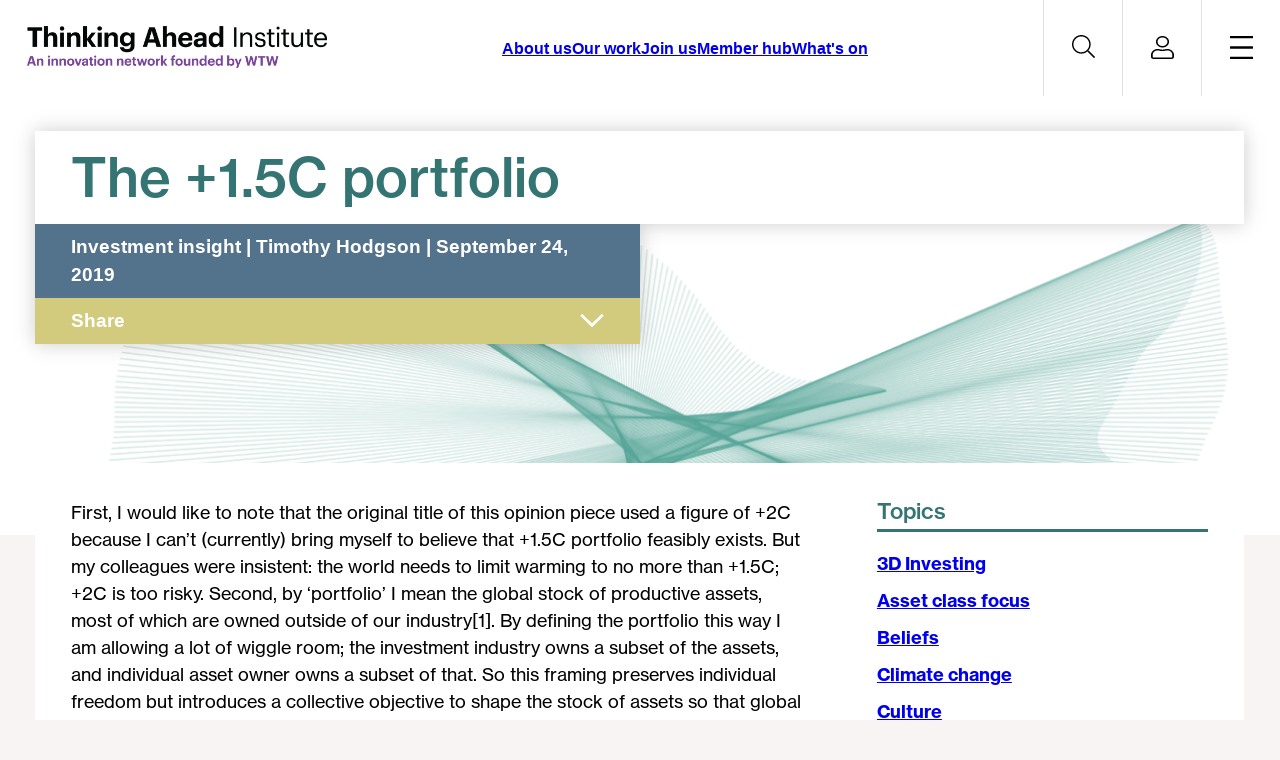

--- FILE ---
content_type: text/html; charset=UTF-8
request_url: https://www.thinkingaheadinstitute.org/news/article/the-1-5c-portfolio-2/
body_size: 18922
content:

	<!DOCTYPE html>
<!--[if lt IE 7]><html class="no-js ie ie6 lt-ie9 lt-ie8 lt-ie7" lang="en-GB"> <![endif]-->
<!--[if IE 7]><html class="no-js ie ie7 lt-ie9 lt-ie8" lang="en-GB"> <![endif]-->
<!--[if IE 8]><html class="no-js ie ie8 lt-ie9" lang="en-GB"> <![endif]-->
<!--[if gt IE 8]><!--><html class="no-js" lang="en-GB"> <!--<![endif]-->
<head>

	<meta charset="utf-8">
	<meta http-equiv="X-UA-Compatible" content="IE=edge,chrome=1">
	<meta name="viewport" content="width=device-width, initial-scale=1, maximum-scale=1, minimum-scale=1">
	<meta name="com.silverpop.brandeddomains" content="www.pages01.net,dev.willistowerswatson.com,test.willistowerswatson.com,test.towerswatson.com,uat.willistowerswatson.com,uat.towerswatson.com,www.towerswatson.com,www.willistowerswatson.com" />
	<meta name="com.silverpop.cothost" content="pod1.ibmmarketingcloud.com" />

	<link rel="apple-touch-icon" sizes="180x180" href="https://www.thinkingaheadinstitute.org/content/themes/pbc/src/images/favicons/apple-touch-icon.png">
	<link rel="icon" type="image/png" sizes="192x192" href="https://www.thinkingaheadinstitute.org/content/themes/pbc/src/images/favicons/android-chrome-192x192.png">
	<link rel="icon" type="image/png" sizes="512x512" href="https://www.thinkingaheadinstitute.org/content/themes/pbc/src/images/favicons/android-chrome-512x512.png">
	<link rel="icon" type="image/png" sizes="16x16" href="https://www.thinkingaheadinstitute.org/content/themes/pbc/src/images/favicons/favicon-16x16.png">
	<link rel="icon" type="image/png" sizes="32x32" href="https://www.thinkingaheadinstitute.org/content/themes/pbc/src/images/favicons/favicon-32x32.png">
	<link rel="shortcut icon" type="images/ico" href="https://www.thinkingaheadinstitute.org/content/themes/pbc/src/images/favicons/favicon.ico" />
	<link rel="manifest" href="https://www.thinkingaheadinstitute.org/content/themes/pbc/src/images/favicons/manifest.json">

	<!--[if lt IE 9]>
	<script>
		document.createElement('video');
	</script>
	<![endif]-->

	<!-- TrustArc -->
		<script async src="//consent.trustarc.com/notice?domain=thinkingaheadinstitute.org&c=teconsent&js=nj&noticeType=bb&text=true&gtm=1" crossorigin></script>
		<!-- End TrustArc --><meta name="google-site-verification" content="WrUGyH-N9vHzqHB6-isKKh0jugkce8rdenDOYq5rXFU" /><!-- Google Tag Manager -->
		<script>(function(w,d,s,l,i){
			w[l]=w[l]||[];w[l].push({
				'gtm.start':new Date().getTime(),
				event:'gtm.js'}
			);
			var f=d.getElementsByTagName(s)[0], j=d.createElement(s), dl=l!='dataLayer'?'&l='+l:'';
			j.async=true;
			j.src='https://www.googletagmanager.com/gtm.js?id='+i+dl;f.parentNode.insertBefore(j,f);
		})
		(window,document,'script','dataLayer','GTM-WWFMRN2');
		</script>
		<!-- End Google Tag Manager --><link rel="dns-prefetch" href="https://consent.trustarc.com"><link rel="dns-prefetch" href="https://www.googletagmanager.com/">	<meta name='robots' content='index, follow, max-image-preview:large, max-snippet:-1, max-video-preview:-1' />

	<title>The +1.5C portfolio - Thinking Ahead Institute</title>
	<link rel="canonical" href="https://www.thinkingaheadinstitute.org/news/article/the-1-5c-portfolio-2/" />
	<meta property="og:locale" content="en_GB" />
	<meta property="og:type" content="article" />
	<meta property="og:title" content="The +1.5C portfolio - Thinking Ahead Institute" />
	<meta property="og:url" content="https://www.thinkingaheadinstitute.org/news/article/the-1-5c-portfolio-2/" />
	<meta property="og:site_name" content="Thinking Ahead Institute" />
	<meta property="article:modified_time" content="2024-02-27T13:13:24+00:00" />
	<meta property="og:image" content="https://www.thinkingaheadinstitute.org/content/uploads/2023/10/line-art-6-e1696937871964.png" />
	<meta property="og:image:width" content="1270" />
	<meta property="og:image:height" content="750" />
	<meta property="og:image:type" content="image/png" />
	<meta name="twitter:card" content="summary_large_image" />
	<meta name="twitter:site" content="@InstituteTAG" />
	<meta name="twitter:label1" content="Est. reading time" />
	<meta name="twitter:data1" content="7 minutes" />
	<script type="application/ld+json" class="yoast-schema-graph">{"@context":"https://schema.org","@graph":[{"@type":"NewsArticle","@id":"https://www.thinkingaheadinstitute.org/news/article/the-1-5c-portfolio-2/#article","isPartOf":{"@id":"https://www.thinkingaheadinstitute.org/news/article/the-1-5c-portfolio-2/"},"author":{"name":"Timothy Hodgson","@id":"https://www.thinkingaheadinstitute.org/#/schema/person/e199103b353726727f9f8c8873f62f1a"},"headline":"The +1.5C portfolio","datePublished":"2019-09-24T05:09:54+00:00","dateModified":"2024-02-27T13:13:24+00:00","mainEntityOfPage":{"@id":"https://www.thinkingaheadinstitute.org/news/article/the-1-5c-portfolio-2/"},"wordCount":1454,"image":{"@id":"https://www.thinkingaheadinstitute.org/news/article/the-1-5c-portfolio-2/#primaryimage"},"thumbnailUrl":"https://www.thinkingaheadinstitute.org/content/uploads/2023/10/line-art-6-e1696937871964.png","inLanguage":"en-GB"},{"@type":"WebPage","@id":"https://www.thinkingaheadinstitute.org/news/article/the-1-5c-portfolio-2/","url":"https://www.thinkingaheadinstitute.org/news/article/the-1-5c-portfolio-2/","name":"The +1.5C portfolio - Thinking Ahead Institute","isPartOf":{"@id":"https://www.thinkingaheadinstitute.org/#website"},"primaryImageOfPage":{"@id":"https://www.thinkingaheadinstitute.org/news/article/the-1-5c-portfolio-2/#primaryimage"},"image":{"@id":"https://www.thinkingaheadinstitute.org/news/article/the-1-5c-portfolio-2/#primaryimage"},"thumbnailUrl":"https://www.thinkingaheadinstitute.org/content/uploads/2023/10/line-art-6-e1696937871964.png","datePublished":"2019-09-24T05:09:54+00:00","dateModified":"2024-02-27T13:13:24+00:00","breadcrumb":{"@id":"https://www.thinkingaheadinstitute.org/news/article/the-1-5c-portfolio-2/#breadcrumb"},"inLanguage":"en-GB","potentialAction":[{"@type":"ReadAction","target":["https://www.thinkingaheadinstitute.org/news/article/the-1-5c-portfolio-2/"]}]},{"@type":"ImageObject","inLanguage":"en-GB","@id":"https://www.thinkingaheadinstitute.org/news/article/the-1-5c-portfolio-2/#primaryimage","url":"https://www.thinkingaheadinstitute.org/content/uploads/2023/10/line-art-6-e1696937871964.png","contentUrl":"https://www.thinkingaheadinstitute.org/content/uploads/2023/10/line-art-6-e1696937871964.png","width":1270,"height":750},{"@type":"BreadcrumbList","@id":"https://www.thinkingaheadinstitute.org/news/article/the-1-5c-portfolio-2/#breadcrumb","itemListElement":[{"@type":"ListItem","position":1,"name":"Home","item":"https://www.thinkingaheadinstitute.org/"},{"@type":"ListItem","position":2,"name":"News","item":"https://www.thinkingaheadinstitute.org/news/"},{"@type":"ListItem","position":3,"name":"The +1.5C portfolio"}]},{"@type":"WebSite","@id":"https://www.thinkingaheadinstitute.org/#website","url":"https://www.thinkingaheadinstitute.org/","name":"Thinking Ahead Institute","description":"Welcome to the Thinking Ahead Institute website","potentialAction":[{"@type":"SearchAction","target":{"@type":"EntryPoint","urlTemplate":"https://www.thinkingaheadinstitute.org/?s={search_term_string}"},"query-input":{"@type":"PropertyValueSpecification","valueRequired":true,"valueName":"search_term_string"}}],"inLanguage":"en-GB"},{"@type":"Person","@id":"https://www.thinkingaheadinstitute.org/#/schema/person/e199103b353726727f9f8c8873f62f1a","name":"Timothy Hodgson","url":"https://www.thinkingaheadinstitute.org/author/tim-hodgsonwillistowerswatson-com/"}]}</script>


<link rel='dns-prefetch' href='//s7.addthis.com' />
<link rel='dns-prefetch' href='//www.thinkingaheadinstitute.org' />
<link rel="alternate" title="oEmbed (JSON)" type="application/json+oembed" href="https://www.thinkingaheadinstitute.org/wp-json/oembed/1.0/embed?url=https%3A%2F%2Fwww.thinkingaheadinstitute.org%2Fnews%2Farticle%2Fthe-1-5c-portfolio-2%2F" />
<link rel="alternate" title="oEmbed (XML)" type="text/xml+oembed" href="https://www.thinkingaheadinstitute.org/wp-json/oembed/1.0/embed?url=https%3A%2F%2Fwww.thinkingaheadinstitute.org%2Fnews%2Farticle%2Fthe-1-5c-portfolio-2%2F&#038;format=xml" />
<style id='wp-img-auto-sizes-contain-inline-css' type='text/css'>
img:is([sizes=auto i],[sizes^="auto," i]){contain-intrinsic-size:3000px 1500px}
/*# sourceURL=wp-img-auto-sizes-contain-inline-css */
</style>
<style id='wp-block-library-inline-css' type='text/css'>
:root{--wp-block-synced-color:#7a00df;--wp-block-synced-color--rgb:122,0,223;--wp-bound-block-color:var(--wp-block-synced-color);--wp-editor-canvas-background:#ddd;--wp-admin-theme-color:#007cba;--wp-admin-theme-color--rgb:0,124,186;--wp-admin-theme-color-darker-10:#006ba1;--wp-admin-theme-color-darker-10--rgb:0,107,160.5;--wp-admin-theme-color-darker-20:#005a87;--wp-admin-theme-color-darker-20--rgb:0,90,135;--wp-admin-border-width-focus:2px}@media (min-resolution:192dpi){:root{--wp-admin-border-width-focus:1.5px}}.wp-element-button{cursor:pointer}:root .has-very-light-gray-background-color{background-color:#eee}:root .has-very-dark-gray-background-color{background-color:#313131}:root .has-very-light-gray-color{color:#eee}:root .has-very-dark-gray-color{color:#313131}:root .has-vivid-green-cyan-to-vivid-cyan-blue-gradient-background{background:linear-gradient(135deg,#00d084,#0693e3)}:root .has-purple-crush-gradient-background{background:linear-gradient(135deg,#34e2e4,#4721fb 50%,#ab1dfe)}:root .has-hazy-dawn-gradient-background{background:linear-gradient(135deg,#faaca8,#dad0ec)}:root .has-subdued-olive-gradient-background{background:linear-gradient(135deg,#fafae1,#67a671)}:root .has-atomic-cream-gradient-background{background:linear-gradient(135deg,#fdd79a,#004a59)}:root .has-nightshade-gradient-background{background:linear-gradient(135deg,#330968,#31cdcf)}:root .has-midnight-gradient-background{background:linear-gradient(135deg,#020381,#2874fc)}:root{--wp--preset--font-size--normal:16px;--wp--preset--font-size--huge:42px}.has-regular-font-size{font-size:1em}.has-larger-font-size{font-size:2.625em}.has-normal-font-size{font-size:var(--wp--preset--font-size--normal)}.has-huge-font-size{font-size:var(--wp--preset--font-size--huge)}.has-text-align-center{text-align:center}.has-text-align-left{text-align:left}.has-text-align-right{text-align:right}.has-fit-text{white-space:nowrap!important}#end-resizable-editor-section{display:none}.aligncenter{clear:both}.items-justified-left{justify-content:flex-start}.items-justified-center{justify-content:center}.items-justified-right{justify-content:flex-end}.items-justified-space-between{justify-content:space-between}.screen-reader-text{border:0;clip-path:inset(50%);height:1px;margin:-1px;overflow:hidden;padding:0;position:absolute;width:1px;word-wrap:normal!important}.screen-reader-text:focus{background-color:#ddd;clip-path:none;color:#444;display:block;font-size:1em;height:auto;left:5px;line-height:normal;padding:15px 23px 14px;text-decoration:none;top:5px;width:auto;z-index:100000}html :where(.has-border-color){border-style:solid}html :where([style*=border-top-color]){border-top-style:solid}html :where([style*=border-right-color]){border-right-style:solid}html :where([style*=border-bottom-color]){border-bottom-style:solid}html :where([style*=border-left-color]){border-left-style:solid}html :where([style*=border-width]){border-style:solid}html :where([style*=border-top-width]){border-top-style:solid}html :where([style*=border-right-width]){border-right-style:solid}html :where([style*=border-bottom-width]){border-bottom-style:solid}html :where([style*=border-left-width]){border-left-style:solid}html :where(img[class*=wp-image-]){height:auto;max-width:100%}:where(figure){margin:0 0 1em}html :where(.is-position-sticky){--wp-admin--admin-bar--position-offset:var(--wp-admin--admin-bar--height,0px)}@media screen and (max-width:600px){html :where(.is-position-sticky){--wp-admin--admin-bar--position-offset:0px}}

/*# sourceURL=wp-block-library-inline-css */
</style><style id='wp-block-columns-inline-css' type='text/css'>
.wp-block-columns{box-sizing:border-box;display:flex;flex-wrap:wrap!important}@media (min-width:782px){.wp-block-columns{flex-wrap:nowrap!important}}.wp-block-columns{align-items:normal!important}.wp-block-columns.are-vertically-aligned-top{align-items:flex-start}.wp-block-columns.are-vertically-aligned-center{align-items:center}.wp-block-columns.are-vertically-aligned-bottom{align-items:flex-end}@media (max-width:781px){.wp-block-columns:not(.is-not-stacked-on-mobile)>.wp-block-column{flex-basis:100%!important}}@media (min-width:782px){.wp-block-columns:not(.is-not-stacked-on-mobile)>.wp-block-column{flex-basis:0;flex-grow:1}.wp-block-columns:not(.is-not-stacked-on-mobile)>.wp-block-column[style*=flex-basis]{flex-grow:0}}.wp-block-columns.is-not-stacked-on-mobile{flex-wrap:nowrap!important}.wp-block-columns.is-not-stacked-on-mobile>.wp-block-column{flex-basis:0;flex-grow:1}.wp-block-columns.is-not-stacked-on-mobile>.wp-block-column[style*=flex-basis]{flex-grow:0}:where(.wp-block-columns){margin-bottom:1.75em}:where(.wp-block-columns.has-background){padding:1.25em 2.375em}.wp-block-column{flex-grow:1;min-width:0;overflow-wrap:break-word;word-break:break-word}.wp-block-column.is-vertically-aligned-top{align-self:flex-start}.wp-block-column.is-vertically-aligned-center{align-self:center}.wp-block-column.is-vertically-aligned-bottom{align-self:flex-end}.wp-block-column.is-vertically-aligned-stretch{align-self:stretch}.wp-block-column.is-vertically-aligned-bottom,.wp-block-column.is-vertically-aligned-center,.wp-block-column.is-vertically-aligned-top{width:100%}
/*# sourceURL=https://www.thinkingaheadinstitute.org/wordpress/wp-includes/blocks/columns/style.min.css */
</style>
<style id='wp-block-paragraph-inline-css' type='text/css'>
.is-small-text{font-size:.875em}.is-regular-text{font-size:1em}.is-large-text{font-size:2.25em}.is-larger-text{font-size:3em}.has-drop-cap:not(:focus):first-letter{float:left;font-size:8.4em;font-style:normal;font-weight:100;line-height:.68;margin:.05em .1em 0 0;text-transform:uppercase}body.rtl .has-drop-cap:not(:focus):first-letter{float:none;margin-left:.1em}p.has-drop-cap.has-background{overflow:hidden}:root :where(p.has-background){padding:1.25em 2.375em}:where(p.has-text-color:not(.has-link-color)) a{color:inherit}p.has-text-align-left[style*="writing-mode:vertical-lr"],p.has-text-align-right[style*="writing-mode:vertical-rl"]{rotate:180deg}
/*# sourceURL=https://www.thinkingaheadinstitute.org/wordpress/wp-includes/blocks/paragraph/style.min.css */
</style>
<style id='wp-block-separator-inline-css' type='text/css'>
@charset "UTF-8";.wp-block-separator{border:none;border-top:2px solid}:root :where(.wp-block-separator.is-style-dots){height:auto;line-height:1;text-align:center}:root :where(.wp-block-separator.is-style-dots):before{color:currentColor;content:"···";font-family:serif;font-size:1.5em;letter-spacing:2em;padding-left:2em}.wp-block-separator.is-style-dots{background:none!important;border:none!important}
/*# sourceURL=https://www.thinkingaheadinstitute.org/wordpress/wp-includes/blocks/separator/style.min.css */
</style>
<style id='global-styles-inline-css' type='text/css'>
:root{--wp--preset--aspect-ratio--square: 1;--wp--preset--aspect-ratio--4-3: 4/3;--wp--preset--aspect-ratio--3-4: 3/4;--wp--preset--aspect-ratio--3-2: 3/2;--wp--preset--aspect-ratio--2-3: 2/3;--wp--preset--aspect-ratio--16-9: 16/9;--wp--preset--aspect-ratio--9-16: 9/16;--wp--preset--color--black: #000000;--wp--preset--color--cyan-bluish-gray: #abb8c3;--wp--preset--color--white: #FFFFFF;--wp--preset--color--pale-pink: #f78da7;--wp--preset--color--vivid-red: #cf2e2e;--wp--preset--color--luminous-vivid-orange: #ff6900;--wp--preset--color--luminous-vivid-amber: #fcb900;--wp--preset--color--light-green-cyan: #7bdcb5;--wp--preset--color--vivid-green-cyan: #00d084;--wp--preset--color--pale-cyan-blue: #8ed1fc;--wp--preset--color--vivid-cyan-blue: #0693e3;--wp--preset--color--vivid-purple: #9b51e0;--wp--preset--color--dark-teal: #347573;--wp--preset--color--olive-1: #897A27;--wp--preset--color--brick-1: #B55247;--wp--preset--color--blue-1: #2A3768;--wp--preset--color--goldenrod-1: #CC8436;--wp--preset--color--red-1: #832A2A;--wp--preset--color--green-2: #BAD3D0;--wp--preset--color--olive-2: #D8D2AD;--wp--preset--color--blue-2: #D0E3F7;--wp--preset--color--goldenrod-2: #F4EEDA;--wp--preset--color--red-2: #E0CDCD;--wp--preset--color--na-spacer-1: rgb(255,255,255);--wp--preset--color--green-3: #E2E8E7;--wp--preset--color--olive-3: #E5E3DA;--wp--preset--color--blue-3: #EDF4F9;--wp--preset--color--goldenrod-3: #FCF8EB;--wp--preset--color--red-3: #F2E4E4;--wp--preset--color--na-spacer-2: rgb(255,255,255);--wp--preset--color--gold: #D2CB7E;--wp--preset--color--grey: #BABABA;--wp--preset--color--pink: #953e6f;--wp--preset--color--purple: #702082;--wp--preset--color--turquoise: #53B6AB;--wp--preset--color--cream: #f8f4f4;--wp--preset--color--cool-gray: #53565a;--wp--preset--gradient--vivid-cyan-blue-to-vivid-purple: linear-gradient(135deg,rgb(6,147,227) 0%,rgb(155,81,224) 100%);--wp--preset--gradient--light-green-cyan-to-vivid-green-cyan: linear-gradient(135deg,rgb(122,220,180) 0%,rgb(0,208,130) 100%);--wp--preset--gradient--luminous-vivid-amber-to-luminous-vivid-orange: linear-gradient(135deg,rgb(252,185,0) 0%,rgb(255,105,0) 100%);--wp--preset--gradient--luminous-vivid-orange-to-vivid-red: linear-gradient(135deg,rgb(255,105,0) 0%,rgb(207,46,46) 100%);--wp--preset--gradient--very-light-gray-to-cyan-bluish-gray: linear-gradient(135deg,rgb(238,238,238) 0%,rgb(169,184,195) 100%);--wp--preset--gradient--cool-to-warm-spectrum: linear-gradient(135deg,rgb(74,234,220) 0%,rgb(151,120,209) 20%,rgb(207,42,186) 40%,rgb(238,44,130) 60%,rgb(251,105,98) 80%,rgb(254,248,76) 100%);--wp--preset--gradient--blush-light-purple: linear-gradient(135deg,rgb(255,206,236) 0%,rgb(152,150,240) 100%);--wp--preset--gradient--blush-bordeaux: linear-gradient(135deg,rgb(254,205,165) 0%,rgb(254,45,45) 50%,rgb(107,0,62) 100%);--wp--preset--gradient--luminous-dusk: linear-gradient(135deg,rgb(255,203,112) 0%,rgb(199,81,192) 50%,rgb(65,88,208) 100%);--wp--preset--gradient--pale-ocean: linear-gradient(135deg,rgb(255,245,203) 0%,rgb(182,227,212) 50%,rgb(51,167,181) 100%);--wp--preset--gradient--electric-grass: linear-gradient(135deg,rgb(202,248,128) 0%,rgb(113,206,126) 100%);--wp--preset--gradient--midnight: linear-gradient(135deg,rgb(2,3,129) 0%,rgb(40,116,252) 100%);--wp--preset--font-size--small: 13px;--wp--preset--font-size--medium: 20px;--wp--preset--font-size--large: 36px;--wp--preset--font-size--x-large: 42px;--wp--preset--font-size--normal: 16px;--wp--preset--font-size--huge: 6rem;--wp--preset--font-family--primary: Neue Haas Grotesk, Arial, sans-serif;--wp--preset--spacing--20: 0.44rem;--wp--preset--spacing--30: 0.67rem;--wp--preset--spacing--40: 1rem;--wp--preset--spacing--50: 1.5rem;--wp--preset--spacing--60: 2.25rem;--wp--preset--spacing--70: 3.38rem;--wp--preset--spacing--80: 5.06rem;--wp--preset--shadow--natural: 6px 6px 9px rgba(0, 0, 0, 0.2);--wp--preset--shadow--deep: 12px 12px 50px rgba(0, 0, 0, 0.4);--wp--preset--shadow--sharp: 6px 6px 0px rgba(0, 0, 0, 0.2);--wp--preset--shadow--outlined: 6px 6px 0px -3px rgb(255, 255, 255), 6px 6px rgb(0, 0, 0);--wp--preset--shadow--crisp: 6px 6px 0px rgb(0, 0, 0);--wp--custom--navigation--default--color: var(--wp--preset--color--dark-teal);--wp--custom--color--brand--primary: var(--wp--preset--color--dark-teal);}:root { --wp--style--global--content-size: 900px;--wp--style--global--wide-size: 1440px; }:where(body) { margin: 0; }.wp-site-blocks { padding-top: var(--wp--style--root--padding-top); padding-bottom: var(--wp--style--root--padding-bottom); }.has-global-padding { padding-right: var(--wp--style--root--padding-right); padding-left: var(--wp--style--root--padding-left); }.has-global-padding > .alignfull { margin-right: calc(var(--wp--style--root--padding-right) * -1); margin-left: calc(var(--wp--style--root--padding-left) * -1); }.has-global-padding :where(:not(.alignfull.is-layout-flow) > .has-global-padding:not(.wp-block-block, .alignfull)) { padding-right: 0; padding-left: 0; }.has-global-padding :where(:not(.alignfull.is-layout-flow) > .has-global-padding:not(.wp-block-block, .alignfull)) > .alignfull { margin-left: 0; margin-right: 0; }.wp-site-blocks > .alignleft { float: left; margin-right: 2em; }.wp-site-blocks > .alignright { float: right; margin-left: 2em; }.wp-site-blocks > .aligncenter { justify-content: center; margin-left: auto; margin-right: auto; }:where(.wp-site-blocks) > * { margin-block-start: 24px; margin-block-end: 0; }:where(.wp-site-blocks) > :first-child { margin-block-start: 0; }:where(.wp-site-blocks) > :last-child { margin-block-end: 0; }:root { --wp--style--block-gap: 24px; }:root :where(.is-layout-flow) > :first-child{margin-block-start: 0;}:root :where(.is-layout-flow) > :last-child{margin-block-end: 0;}:root :where(.is-layout-flow) > *{margin-block-start: 24px;margin-block-end: 0;}:root :where(.is-layout-constrained) > :first-child{margin-block-start: 0;}:root :where(.is-layout-constrained) > :last-child{margin-block-end: 0;}:root :where(.is-layout-constrained) > *{margin-block-start: 24px;margin-block-end: 0;}:root :where(.is-layout-flex){gap: 24px;}:root :where(.is-layout-grid){gap: 24px;}.is-layout-flow > .alignleft{float: left;margin-inline-start: 0;margin-inline-end: 2em;}.is-layout-flow > .alignright{float: right;margin-inline-start: 2em;margin-inline-end: 0;}.is-layout-flow > .aligncenter{margin-left: auto !important;margin-right: auto !important;}.is-layout-constrained > .alignleft{float: left;margin-inline-start: 0;margin-inline-end: 2em;}.is-layout-constrained > .alignright{float: right;margin-inline-start: 2em;margin-inline-end: 0;}.is-layout-constrained > .aligncenter{margin-left: auto !important;margin-right: auto !important;}.is-layout-constrained > :where(:not(.alignleft):not(.alignright):not(.alignfull)){max-width: var(--wp--style--global--content-size);margin-left: auto !important;margin-right: auto !important;}.is-layout-constrained > .alignwide{max-width: var(--wp--style--global--wide-size);}body .is-layout-flex{display: flex;}.is-layout-flex{flex-wrap: wrap;align-items: center;}.is-layout-flex > :is(*, div){margin: 0;}body .is-layout-grid{display: grid;}.is-layout-grid > :is(*, div){margin: 0;}body{background-color: var(--wp--preset--color--cream);font-family: var(--wp--preset--font-family--primary);font-weight: 300;--wp--style--root--padding-top: 0;--wp--style--root--padding-right: 1rem;--wp--style--root--padding-bottom: 0;--wp--style--root--padding-left: 1rem;}a:where(:not(.wp-element-button)){color: var(--wp--preset--color--dark-teal);text-decoration: none;}:root :where(a:where(:not(.wp-element-button)):hover){text-decoration: underline;}h1, h2, h3, h4, h5, h6{color: var(--wp--preset--color--dark-teal);}:root :where(.wp-element-button, .wp-block-button__link){background-color: #32373c;border-width: 0;color: #fff;font-family: inherit;font-size: inherit;font-style: inherit;font-weight: inherit;letter-spacing: inherit;line-height: inherit;padding-top: calc(0.667em + 2px);padding-right: calc(1.333em + 2px);padding-bottom: calc(0.667em + 2px);padding-left: calc(1.333em + 2px);text-decoration: none;text-transform: inherit;}.has-black-color{color: var(--wp--preset--color--black) !important;}.has-cyan-bluish-gray-color{color: var(--wp--preset--color--cyan-bluish-gray) !important;}.has-white-color{color: var(--wp--preset--color--white) !important;}.has-pale-pink-color{color: var(--wp--preset--color--pale-pink) !important;}.has-vivid-red-color{color: var(--wp--preset--color--vivid-red) !important;}.has-luminous-vivid-orange-color{color: var(--wp--preset--color--luminous-vivid-orange) !important;}.has-luminous-vivid-amber-color{color: var(--wp--preset--color--luminous-vivid-amber) !important;}.has-light-green-cyan-color{color: var(--wp--preset--color--light-green-cyan) !important;}.has-vivid-green-cyan-color{color: var(--wp--preset--color--vivid-green-cyan) !important;}.has-pale-cyan-blue-color{color: var(--wp--preset--color--pale-cyan-blue) !important;}.has-vivid-cyan-blue-color{color: var(--wp--preset--color--vivid-cyan-blue) !important;}.has-vivid-purple-color{color: var(--wp--preset--color--vivid-purple) !important;}.has-dark-teal-color{color: var(--wp--preset--color--dark-teal) !important;}.has-olive-1-color{color: var(--wp--preset--color--olive-1) !important;}.has-brick-1-color{color: var(--wp--preset--color--brick-1) !important;}.has-blue-1-color{color: var(--wp--preset--color--blue-1) !important;}.has-goldenrod-1-color{color: var(--wp--preset--color--goldenrod-1) !important;}.has-red-1-color{color: var(--wp--preset--color--red-1) !important;}.has-green-2-color{color: var(--wp--preset--color--green-2) !important;}.has-olive-2-color{color: var(--wp--preset--color--olive-2) !important;}.has-blue-2-color{color: var(--wp--preset--color--blue-2) !important;}.has-goldenrod-2-color{color: var(--wp--preset--color--goldenrod-2) !important;}.has-red-2-color{color: var(--wp--preset--color--red-2) !important;}.has-na-spacer-1-color{color: var(--wp--preset--color--na-spacer-1) !important;}.has-green-3-color{color: var(--wp--preset--color--green-3) !important;}.has-olive-3-color{color: var(--wp--preset--color--olive-3) !important;}.has-blue-3-color{color: var(--wp--preset--color--blue-3) !important;}.has-goldenrod-3-color{color: var(--wp--preset--color--goldenrod-3) !important;}.has-red-3-color{color: var(--wp--preset--color--red-3) !important;}.has-na-spacer-2-color{color: var(--wp--preset--color--na-spacer-2) !important;}.has-gold-color{color: var(--wp--preset--color--gold) !important;}.has-grey-color{color: var(--wp--preset--color--grey) !important;}.has-pink-color{color: var(--wp--preset--color--pink) !important;}.has-purple-color{color: var(--wp--preset--color--purple) !important;}.has-turquoise-color{color: var(--wp--preset--color--turquoise) !important;}.has-cream-color{color: var(--wp--preset--color--cream) !important;}.has-cool-gray-color{color: var(--wp--preset--color--cool-gray) !important;}.has-black-background-color{background-color: var(--wp--preset--color--black) !important;}.has-cyan-bluish-gray-background-color{background-color: var(--wp--preset--color--cyan-bluish-gray) !important;}.has-white-background-color{background-color: var(--wp--preset--color--white) !important;}.has-pale-pink-background-color{background-color: var(--wp--preset--color--pale-pink) !important;}.has-vivid-red-background-color{background-color: var(--wp--preset--color--vivid-red) !important;}.has-luminous-vivid-orange-background-color{background-color: var(--wp--preset--color--luminous-vivid-orange) !important;}.has-luminous-vivid-amber-background-color{background-color: var(--wp--preset--color--luminous-vivid-amber) !important;}.has-light-green-cyan-background-color{background-color: var(--wp--preset--color--light-green-cyan) !important;}.has-vivid-green-cyan-background-color{background-color: var(--wp--preset--color--vivid-green-cyan) !important;}.has-pale-cyan-blue-background-color{background-color: var(--wp--preset--color--pale-cyan-blue) !important;}.has-vivid-cyan-blue-background-color{background-color: var(--wp--preset--color--vivid-cyan-blue) !important;}.has-vivid-purple-background-color{background-color: var(--wp--preset--color--vivid-purple) !important;}.has-dark-teal-background-color{background-color: var(--wp--preset--color--dark-teal) !important;}.has-olive-1-background-color{background-color: var(--wp--preset--color--olive-1) !important;}.has-brick-1-background-color{background-color: var(--wp--preset--color--brick-1) !important;}.has-blue-1-background-color{background-color: var(--wp--preset--color--blue-1) !important;}.has-goldenrod-1-background-color{background-color: var(--wp--preset--color--goldenrod-1) !important;}.has-red-1-background-color{background-color: var(--wp--preset--color--red-1) !important;}.has-green-2-background-color{background-color: var(--wp--preset--color--green-2) !important;}.has-olive-2-background-color{background-color: var(--wp--preset--color--olive-2) !important;}.has-blue-2-background-color{background-color: var(--wp--preset--color--blue-2) !important;}.has-goldenrod-2-background-color{background-color: var(--wp--preset--color--goldenrod-2) !important;}.has-red-2-background-color{background-color: var(--wp--preset--color--red-2) !important;}.has-na-spacer-1-background-color{background-color: var(--wp--preset--color--na-spacer-1) !important;}.has-green-3-background-color{background-color: var(--wp--preset--color--green-3) !important;}.has-olive-3-background-color{background-color: var(--wp--preset--color--olive-3) !important;}.has-blue-3-background-color{background-color: var(--wp--preset--color--blue-3) !important;}.has-goldenrod-3-background-color{background-color: var(--wp--preset--color--goldenrod-3) !important;}.has-red-3-background-color{background-color: var(--wp--preset--color--red-3) !important;}.has-na-spacer-2-background-color{background-color: var(--wp--preset--color--na-spacer-2) !important;}.has-gold-background-color{background-color: var(--wp--preset--color--gold) !important;}.has-grey-background-color{background-color: var(--wp--preset--color--grey) !important;}.has-pink-background-color{background-color: var(--wp--preset--color--pink) !important;}.has-purple-background-color{background-color: var(--wp--preset--color--purple) !important;}.has-turquoise-background-color{background-color: var(--wp--preset--color--turquoise) !important;}.has-cream-background-color{background-color: var(--wp--preset--color--cream) !important;}.has-cool-gray-background-color{background-color: var(--wp--preset--color--cool-gray) !important;}.has-black-border-color{border-color: var(--wp--preset--color--black) !important;}.has-cyan-bluish-gray-border-color{border-color: var(--wp--preset--color--cyan-bluish-gray) !important;}.has-white-border-color{border-color: var(--wp--preset--color--white) !important;}.has-pale-pink-border-color{border-color: var(--wp--preset--color--pale-pink) !important;}.has-vivid-red-border-color{border-color: var(--wp--preset--color--vivid-red) !important;}.has-luminous-vivid-orange-border-color{border-color: var(--wp--preset--color--luminous-vivid-orange) !important;}.has-luminous-vivid-amber-border-color{border-color: var(--wp--preset--color--luminous-vivid-amber) !important;}.has-light-green-cyan-border-color{border-color: var(--wp--preset--color--light-green-cyan) !important;}.has-vivid-green-cyan-border-color{border-color: var(--wp--preset--color--vivid-green-cyan) !important;}.has-pale-cyan-blue-border-color{border-color: var(--wp--preset--color--pale-cyan-blue) !important;}.has-vivid-cyan-blue-border-color{border-color: var(--wp--preset--color--vivid-cyan-blue) !important;}.has-vivid-purple-border-color{border-color: var(--wp--preset--color--vivid-purple) !important;}.has-dark-teal-border-color{border-color: var(--wp--preset--color--dark-teal) !important;}.has-olive-1-border-color{border-color: var(--wp--preset--color--olive-1) !important;}.has-brick-1-border-color{border-color: var(--wp--preset--color--brick-1) !important;}.has-blue-1-border-color{border-color: var(--wp--preset--color--blue-1) !important;}.has-goldenrod-1-border-color{border-color: var(--wp--preset--color--goldenrod-1) !important;}.has-red-1-border-color{border-color: var(--wp--preset--color--red-1) !important;}.has-green-2-border-color{border-color: var(--wp--preset--color--green-2) !important;}.has-olive-2-border-color{border-color: var(--wp--preset--color--olive-2) !important;}.has-blue-2-border-color{border-color: var(--wp--preset--color--blue-2) !important;}.has-goldenrod-2-border-color{border-color: var(--wp--preset--color--goldenrod-2) !important;}.has-red-2-border-color{border-color: var(--wp--preset--color--red-2) !important;}.has-na-spacer-1-border-color{border-color: var(--wp--preset--color--na-spacer-1) !important;}.has-green-3-border-color{border-color: var(--wp--preset--color--green-3) !important;}.has-olive-3-border-color{border-color: var(--wp--preset--color--olive-3) !important;}.has-blue-3-border-color{border-color: var(--wp--preset--color--blue-3) !important;}.has-goldenrod-3-border-color{border-color: var(--wp--preset--color--goldenrod-3) !important;}.has-red-3-border-color{border-color: var(--wp--preset--color--red-3) !important;}.has-na-spacer-2-border-color{border-color: var(--wp--preset--color--na-spacer-2) !important;}.has-gold-border-color{border-color: var(--wp--preset--color--gold) !important;}.has-grey-border-color{border-color: var(--wp--preset--color--grey) !important;}.has-pink-border-color{border-color: var(--wp--preset--color--pink) !important;}.has-purple-border-color{border-color: var(--wp--preset--color--purple) !important;}.has-turquoise-border-color{border-color: var(--wp--preset--color--turquoise) !important;}.has-cream-border-color{border-color: var(--wp--preset--color--cream) !important;}.has-cool-gray-border-color{border-color: var(--wp--preset--color--cool-gray) !important;}.has-vivid-cyan-blue-to-vivid-purple-gradient-background{background: var(--wp--preset--gradient--vivid-cyan-blue-to-vivid-purple) !important;}.has-light-green-cyan-to-vivid-green-cyan-gradient-background{background: var(--wp--preset--gradient--light-green-cyan-to-vivid-green-cyan) !important;}.has-luminous-vivid-amber-to-luminous-vivid-orange-gradient-background{background: var(--wp--preset--gradient--luminous-vivid-amber-to-luminous-vivid-orange) !important;}.has-luminous-vivid-orange-to-vivid-red-gradient-background{background: var(--wp--preset--gradient--luminous-vivid-orange-to-vivid-red) !important;}.has-very-light-gray-to-cyan-bluish-gray-gradient-background{background: var(--wp--preset--gradient--very-light-gray-to-cyan-bluish-gray) !important;}.has-cool-to-warm-spectrum-gradient-background{background: var(--wp--preset--gradient--cool-to-warm-spectrum) !important;}.has-blush-light-purple-gradient-background{background: var(--wp--preset--gradient--blush-light-purple) !important;}.has-blush-bordeaux-gradient-background{background: var(--wp--preset--gradient--blush-bordeaux) !important;}.has-luminous-dusk-gradient-background{background: var(--wp--preset--gradient--luminous-dusk) !important;}.has-pale-ocean-gradient-background{background: var(--wp--preset--gradient--pale-ocean) !important;}.has-electric-grass-gradient-background{background: var(--wp--preset--gradient--electric-grass) !important;}.has-midnight-gradient-background{background: var(--wp--preset--gradient--midnight) !important;}.has-small-font-size{font-size: var(--wp--preset--font-size--small) !important;}.has-medium-font-size{font-size: var(--wp--preset--font-size--medium) !important;}.has-large-font-size{font-size: var(--wp--preset--font-size--large) !important;}.has-x-large-font-size{font-size: var(--wp--preset--font-size--x-large) !important;}.has-normal-font-size{font-size: var(--wp--preset--font-size--normal) !important;}.has-huge-font-size{font-size: var(--wp--preset--font-size--huge) !important;}.has-primary-font-family{font-family: var(--wp--preset--font-family--primary) !important;}
/*# sourceURL=global-styles-inline-css */
</style>
<style id='core-block-supports-inline-css' type='text/css'>
.wp-container-core-columns-is-layout-28f84493{flex-wrap:nowrap;}
/*# sourceURL=core-block-supports-inline-css */
</style>

<link rel='stylesheet' id='block-styles-css' href='https://www.thinkingaheadinstitute.org/content/themes/pbc/dist/css/blocks.css' type='text/css' media='all' />
<link rel='stylesheet' id='tablepress-default-css' href='https://www.thinkingaheadinstitute.org/content/tablepress-combined.min.css?ver=4' type='text/css' media='all' />
<link rel='stylesheet' id='main-v2-css' href='https://www.thinkingaheadinstitute.org/content/themes/pbc/dist/css/site_v2.css?ver=1768837623' type='text/css' media='all' />
<script type="text/javascript" src="https://www.thinkingaheadinstitute.org/wordpress/wp-includes/js/jquery/jquery.min.js?ver=3.7.1" id="jquery-core-js"></script>
<script type="text/javascript" src="https://www.thinkingaheadinstitute.org/wordpress/wp-includes/js/jquery/jquery-migrate.min.js?ver=3.4.1" id="jquery-migrate-js"></script>
<link rel="https://api.w.org/" href="https://www.thinkingaheadinstitute.org/wp-json/" /><link rel="alternate" title="JSON" type="application/json" href="https://www.thinkingaheadinstitute.org/wp-json/wp/v2/news/3752" /><link rel="EditURI" type="application/rsd+xml" title="RSD" href="https://www.thinkingaheadinstitute.org/wordpress/xmlrpc.php?rsd" />
<link rel='shortlink' href='https://www.thinkingaheadinstitute.org/?p=3752' />
<style type="text/css">.recentcomments a{display:inline !important;padding:0 !important;margin:0 !important;}</style><style class='wp-fonts-local' type='text/css'>
@font-face{font-family:"Neue Haas Grotesk";font-style:normal;font-weight:300;font-display:fallback;src:url('https://www.thinkingaheadinstitute.org/content/themes/pbc/src/fonts/neue-haas-grotesk/NHaasGroteskDSW01-45Lt.woff2') format('woff2'), url('https://www.thinkingaheadinstitute.org/content/themes/pbc/src/fonts/neue-haas-grotesk/NHaasGroteskDSW01-45Lt.woff') format('woff');}
@font-face{font-family:"Neue Haas Grotesk";font-style:italic;font-weight:300;font-display:fallback;src:url('https://www.thinkingaheadinstitute.org/content/themes/pbc/src/fonts/neue-haas-grotesk/NHaasGroteskDSW01-46LtI.woff2') format('woff2'), url('https://www.thinkingaheadinstitute.org/content/themes/pbc/src/fonts/neue-haas-grotesk/NHaasGroteskDSW01-46LtI.woff') format('woff');}
@font-face{font-family:"Neue Haas Grotesk";font-style:normal;font-weight:400;font-display:fallback;src:url('https://www.thinkingaheadinstitute.org/content/themes/pbc/src/fonts/neue-haas-grotesk/NeueHaasGroteskTextW01.woff2') format('woff2'), url('https://www.thinkingaheadinstitute.org/content/themes/pbc/src/fonts/neue-haas-grotesk/NeueHaasGroteskTextW01.woff') format('woff');}
@font-face{font-family:"Neue Haas Grotesk";font-style:italic;font-weight:400;font-display:fallback;src:url('https://www.thinkingaheadinstitute.org/content/themes/pbc/src/fonts/neue-haas-grotesk/NHaasGroteskTXW01-56It.woff2') format('woff2'), url('https://www.thinkingaheadinstitute.org/content/themes/pbc/src/fonts/neue-haas-grotesk/NHaasGroteskTXW01-56It.woff') format('woff');}
@font-face{font-family:"Neue Haas Grotesk";font-style:normal;font-weight:600;font-display:fallback;src:url('https://www.thinkingaheadinstitute.org/content/themes/pbc/src/fonts/neue-haas-grotesk/NHaasGroteskTXW01-65Md.woff2') format('woff2'), url('https://www.thinkingaheadinstitute.org/content/themes/pbc/src/fonts/neue-haas-grotesk/NHaasGroteskTXW01-65Md.woff') format('woff');}
@font-face{font-family:"Neue Haas Grotesk";font-style:italic;font-weight:600;font-display:fallback;src:url('https://www.thinkingaheadinstitute.org/content/themes/pbc/src/fonts/neue-haas-grotesk/NHaasGroteskTXW01-66Mdi.woff2') format('woff2'), url('https://www.thinkingaheadinstitute.org/content/themes/pbc/src/fonts/neue-haas-grotesk/NHaasGroteskTXW01-66Mdi.woff') format('woff');}
@font-face{font-family:"Neue Haas Grotesk";font-style:normal;font-weight:700;font-display:fallback;src:url('https://www.thinkingaheadinstitute.org/content/themes/pbc/src/fonts/neue-haas-grotesk/NHaasGroteskTXW01-75Bd.woff2') format('woff2'), url('https://www.thinkingaheadinstitute.org/content/themes/pbc/src/fonts/neue-haas-grotesk/NHaasGroteskTXW01-75Bd.woff') format('woff');}
@font-face{font-family:"Neue Haas Grotesk";font-style:italic;font-weight:700;font-display:fallback;src:url('https://www.thinkingaheadinstitute.org/content/themes/pbc/src/fonts/neue-haas-grotesk/NHaasGroteskTXW01-76BdI.woff2') format('woff2'), url('https://www.thinkingaheadinstitute.org/content/themes/pbc/src/fonts/neue-haas-grotesk/NHaasGroteskTXW01-76BdI.woff') format('woff');}
</style>
<style id="uagb-style-conditional-extension">@media (min-width: 1025px){body .uag-hide-desktop.uagb-google-map__wrap,body .uag-hide-desktop{display:none !important}}@media (min-width: 768px) and (max-width: 1024px){body .uag-hide-tab.uagb-google-map__wrap,body .uag-hide-tab{display:none !important}}@media (max-width: 767px){body .uag-hide-mob.uagb-google-map__wrap,body .uag-hide-mob{display:none !important}}</style><style id="uagb-style-frontend-3752">.uag-blocks-common-selector{z-index:var(--z-index-desktop) !important}@media (max-width: 976px){.uag-blocks-common-selector{z-index:var(--z-index-tablet) !important}}@media (max-width: 767px){.uag-blocks-common-selector{z-index:var(--z-index-mobile) !important}}
</style>		<style type="text/css" id="wp-custom-css">
			.wp-block-html details.tai-accordion > summary {
  font-size: 1.4rem !important; /* title */
  font-weight: 700 !important;
}

.wp-block-html details.tai-accordion > ul li {
  font-size: 0.85rem !important; /* body */
  line-height: 1.4 !important;
}
.related-pages-heading {
    border-bottom: 2px solid #000; /* black underline, adjust color/thickness */
    display: inline-block; /* underline matches text width */
    padding-bottom: 5px;
    margin-bottom: 15px;
}
		</style>
		

</head>		

<body class="wp-singular news-template-default single single-news postid-3752 wp-embed-responsive wp-theme-pbc">

	<!-- Google Tag Manager (noscript) -->
		<noscript><iframe src="https://www.googletagmanager.com/ns.html?id=GTM-WWFMRN2"
		height="0" width="0" style="display:none;visibility:hidden"></iframe></noscript>
		<!-- End Google Tag Manager (noscript) -->
	<div class="menu-fullscreen">
	<div class="menu-fullscreen__close">
		<svg xmlns="http://www.w3.org/2000/svg" x="0px" y="0px" viewBox="0 0 460.775 460.775">
			<path d="M285.08,230.397L456.218,59.27c6.076-6.077,6.076-15.911,0-21.986L423.511,4.565c-2.913-2.911-6.866-4.55-10.992-4.55
			c-4.127,0-8.08,1.639-10.993,4.55l-171.138,171.14L59.25,4.565c-2.913-2.911-6.866-4.55-10.993-4.55
			c-4.126,0-8.08,1.639-10.992,4.55L4.558,37.284c-6.077,6.075-6.077,15.909,0,21.986l171.138,171.128L4.575,401.505
			c-6.074,6.077-6.074,15.911,0,21.986l32.709,32.719c2.911,2.911,6.865,4.55,10.992,4.55c4.127,0,8.08-1.639,10.994-4.55
			l171.117-171.12l171.118,171.12c2.913,2.911,6.866,4.55,10.993,4.55c4.128,0,8.081-1.639,10.992-4.55l32.709-32.719
			c6.074-6.075,6.074-15.909,0-21.986L285.08,230.397z" />
		</svg>
	</div>
	<div class="container">
		<div class="menu-fullscreen__left">
			<h3 class="wp-block-heading has-white-color">Our Hubs</h3>
			<hr class="wp-block-separator has-text-color has-white-color has-alpha-channel-opacity has-white-background-color has-background">
			<ul class="menu-fullscreen__menu menu-fullscreen__menu--left">
								<li class="menu-fullscreen__menu-item">
					<a href="https://www.thinkingaheadinstitute.org/research-papers/global-dc-peer-study/" class="menu-item menu-item-type-post_type menu-item-object-research-papers menu-item-27697">Defined contribution</a>
				</li>
								<li class="menu-fullscreen__menu-item">
					<a href="https://www.thinkingaheadinstitute.org/research-papers/tai-global-wealth-study-2025/" class="menu-item menu-item-type-post_type menu-item-object-research-papers menu-item-27698">Wealth</a>
				</li>
								<li class="menu-fullscreen__menu-item">
					<a href="https://www.thinkingaheadinstitute.org/research-papers/total-portfolio-approach-tpa-hub/" class="menu-item menu-item-type-post_type menu-item-object-research-papers menu-item-27699">Total Portfolio Approach</a>
				</li>
								<li class="menu-fullscreen__menu-item">
					<a href="https://www.thinkingaheadinstitute.org/topic/governance/" class="menu-item menu-item-type-taxonomy menu-item-object-topic current-news-ancestor current-menu-parent current-news-parent menu-item-27700">Governance</a>
				</li>
								<li class="menu-fullscreen__menu-item">
					<a href="https://www.thinkingaheadinstitute.org/sustainability/" class="menu-item menu-item-type-post_type menu-item-object-page menu-item-13469">Sustainability</a>
				</li>
								<li class="menu-fullscreen__menu-item">
					<a href="https://www.thinkingaheadinstitute.org/member-hub/" class="menu-item menu-item-type-post_type menu-item-object-page menu-item-14026">Member hub</a>
				</li>
							</ul>
		</div>
		<div class="menu-fullscreen__right">
			<ul class="menu-fullscreen__menu menu-fullscreen__menu--centre">
												<li class="menu-fullscreen__menu-item">
					<a href="https://www.thinkingaheadinstitute.org/about-the-thinking-ahead-institute/" class="menu-item menu-item-type-post_type menu-item-object-page menu-item-9659">About us</a>
				</li>
																<li class="menu-fullscreen__menu-item">
					<a href="https://www.thinkingaheadinstitute.org/research-activities-2026/" class="menu-item menu-item-type-post_type menu-item-object-page menu-item-28874">Research activities 2026</a>
				</li>
																<li class="menu-fullscreen__menu-item">
					<a href="https://www.thinkingaheadinstitute.org/meet-the-team/" class="menu-item menu-item-type-post_type menu-item-object-page menu-item-13752">Our team</a>
				</li>
																<li class="menu-fullscreen__menu-item">
					<a href="https://www.thinkingaheadinstitute.org/institute-newsletters/" class="menu-item menu-item-type-post_type menu-item-object-page menu-item-9579">Institute newsletters</a>
				</li>
																<li class="menu-fullscreen__menu-item">
					<a href="https://www.thinkingaheadinstitute.org/thinking-ahead-institute-integrated-reports/" class="menu-item menu-item-type-post_type menu-item-object-page menu-item-16025">Integrated reports</a>
				</li>
																<li class="menu-fullscreen__menu-item">
					<a href="https://www.thinkingaheadinstitute.org/contact-us/" class="menu-item menu-item-type-post_type menu-item-object-page menu-item-9580">Contact us</a>
				</li>
																											</ul>
			<ul class="menu-fullscreen__menu menu-fullscreen__menu--right">
												<li class="menu-fullscreen__menu-item">
					<a href="https://www.thinkingaheadinstitute.org/2026-events/" class="menu-item menu-item-type-post_type menu-item-object-page menu-item-28873">2026 Events</a>
				</li>
																<li class="menu-fullscreen__menu-item">
					<a href="https://www.thinkingaheadinstitute.org/research-papers/industry-studies/" class="menu-item menu-item-type-post_type menu-item-object-research-papers menu-item-9587">Global industry studies</a>
				</li>
																<li class="menu-fullscreen__menu-item">
					<a href="https://www.thinkingaheadinstitute.org/podcasts/" class="menu-item menu-item-type-post_type menu-item-object-page menu-item-15939">Podcasts</a>
				</li>
																<li class="menu-fullscreen__menu-item">
					<a href="https://www.thinkingaheadinstitute.org/library/" class="menu-item menu-item-type-post_type menu-item-object-page menu-item-9665">Library</a>
				</li>
																<li class="menu-fullscreen__menu-item">
					<a href="https://www.thinkingaheadinstitute.org/news/" class="menu-item menu-item-type-post_type_archive menu-item-object-news menu-item-17815">News and insights</a>
				</li>
																<li class="menu-fullscreen__menu-item">
					<a href="https://www.thinkingaheadinstitute.org/training/" class="menu-item menu-item-type-post_type menu-item-object-page menu-item-20763">Training</a>
				</li>
																<li class="menu-fullscreen__menu-item">
					<a href="https://www.thinkingaheadinstitute.org/one-to-one-sessions/" class="menu-item menu-item-type-post_type menu-item-object-page menu-item-21023">Projects</a>
				</li>
											</ul>
		</div>
	</div>
</div>

<header class="header">
	
		<div class="header__item">
			<a href="https://www.thinkingaheadinstitute.org">
				<img src="https://www.thinkingaheadinstitute.org/content/themes/pbc/src/images/header/thinking-ahead-institute-logo.png" class="header__logo" />
			</a>
		</div>
		<div class="header__item">

			<ul class="header__top-menu navigation">
								<li class="header__top-menu__item menu-item menu-item-type-post_type menu-item-object-page menu-item-27215">
					<a href="https://www.thinkingaheadinstitute.org/about-the-thinking-ahead-institute/">About us</a>

					
				</li>
								<li class="header__top-menu__item menu-item menu-item-type-post_type menu-item-object-page menu-item-27820">
					<a href="https://www.thinkingaheadinstitute.org/our-work/">Our work</a>

					
				</li>
								<li class="header__top-menu__item menu-item menu-item-type-custom menu-item-object-custom menu-item-27218">
					<a href="https://www.thinkingaheadinstitute.org/joining-the-thinking-ahead-institute/">Join us</a>

					
				</li>
								<li class="header__top-menu__item menu-item menu-item-type-post_type menu-item-object-page menu-item-27220">
					<a href="https://www.thinkingaheadinstitute.org/member-hub/">Member hub</a>

					
				</li>
								<li class="header__top-menu__item menu-item menu-item-type-custom menu-item-object-custom menu-item-29178 menu-item-has-children">
					<a href="#">What's on</a>

											<ul class="sub-menu">
															<li class="nav-drop-item">
									<a
										href="https://www.thinkingaheadinstitute.org/2026-events/"
										
									>Upcoming events</a>
								</li>
															<li class="nav-drop-item">
									<a
										href="https://www.thinkingaheadinstitute.org/thinking-ahead-institute-past-events/"
										
									>Past events</a>
								</li>
													</ul>
					
				</li>
							</ul>
			
		</div>
		<div class="header__item">
			<div class="header__top-icons">
				<div class="header__top-icon">
					<a href="https://www.thinkingaheadinstitute.org/search" title="Search">
						<svg width="24" height="24" viewBox="0 0 24 24" fill="none" xmlns="http://www.w3.org/2000/svg">
							<path d="M23.8394 21.6344L18.0444 15.8395C17.9411 15.7361 17.8063 15.6822 17.6626 15.6822H17.1999C18.7407 14.0156 19.6841 11.792 19.6841 9.34375C19.6841 4.18223 15.5019 0 10.3403 0C5.17881 0 0.996582 4.18223 0.996582 9.34375C0.996582 14.5053 5.17881 18.6875 10.3403 18.6875C12.7886 18.6875 15.0122 17.7441 16.6788 16.2078V16.666C16.6788 16.8098 16.7372 16.9445 16.836 17.0479L22.631 22.8428C22.8421 23.0539 23.1835 23.0539 23.3946 22.8428L23.8394 22.398C24.0505 22.1869 24.0505 21.8455 23.8394 21.6344ZM10.3403 17.25C5.96943 17.25 2.43408 13.7146 2.43408 9.34375C2.43408 4.97285 5.96943 1.4375 10.3403 1.4375C14.7112 1.4375 18.2466 4.97285 18.2466 9.34375C18.2466 13.7146 14.7112 17.25 10.3403 17.25Z" />
						</svg>
					</a>
				</div>
				<div class="header__top-icon">
										<button data-micromodal-trigger="modal-login" title="Login">
						<svg width="24" height="24" viewBox="0 0 24 24" fill="none" xmlns="http://www.w3.org/2000/svg">
							<path d="M17.0986 12.9381C15.6251 12.9381 14.9166 13.6569 12.4984 13.6569C10.0802 13.6569 9.37678 12.9381 7.89814 12.9381C4.08858 12.9381 0.997803 15.6426 0.997803 18.9759V20.8448C0.997803 22.0353 2.10165 23.0011 3.46221 23.0011H21.5345C22.8951 23.0011 23.9989 22.0353 23.9989 20.8448V18.9759C23.9989 15.6426 20.9082 12.9381 17.0986 12.9381ZM22.356 20.8448C22.356 21.2401 21.9863 21.5636 21.5345 21.5636H3.46221C3.0104 21.5636 2.64074 21.2401 2.64074 20.8448V18.9759C2.64074 16.4377 4.99733 14.3757 7.89814 14.3757C8.90444 14.3757 9.9056 15.0945 12.4984 15.0945C15.086 15.0945 16.0923 14.3757 17.0986 14.3757C19.9994 14.3757 22.356 16.4377 22.356 18.9759V20.8448ZM12.4984 11.5006C16.1282 11.5006 19.0701 8.92641 19.0701 5.75028C19.0701 2.57415 16.1282 0 12.4984 0C8.8685 0 5.92661 2.57415 5.92661 5.75028C5.92661 8.92641 8.8685 11.5006 12.4984 11.5006ZM12.4984 1.43757C15.2143 1.43757 17.4272 3.3738 17.4272 5.75028C17.4272 8.12676 15.2143 10.063 12.4984 10.063C9.78238 10.063 7.56955 8.12676 7.56955 5.75028C7.56955 3.3738 9.78238 1.43757 12.4984 1.43757Z" />
						</svg>
					</button>
									</div>
				<div class="header__top-icon toggle-menu">
					<svg width="24" height="24" viewBox="0 0 24 24" fill="none" xmlns="http://www.w3.org/2000/svg">
						<path d="M23.6919 2.32596H1.30683C1.22513 2.32596 1.14678 2.28511 1.08901 2.21241C1.03123 2.13971 0.998779 2.04111 0.998779 1.9383V0.387659C0.998779 0.284846 1.03123 0.186243 1.08901 0.113543C1.14678 0.0408428 1.22513 0 1.30683 0H23.6919C23.7736 0 23.8519 0.0408428 23.9097 0.113543C23.9674 0.186243 23.9999 0.284846 23.9999 0.387659V1.9383C23.9999 2.04111 23.9674 2.13971 23.9097 2.21241C23.8519 2.28511 23.7736 2.32596 23.6919 2.32596ZM23.6919 12.6635H1.30683C1.22513 12.6635 1.14678 12.6227 1.08901 12.55C1.03123 12.4773 0.998779 12.3787 0.998779 12.2759V10.7252C0.998779 10.6224 1.03123 10.5238 1.08901 10.4511C1.14678 10.3784 1.22513 10.3376 1.30683 10.3376H23.6919C23.7736 10.3376 23.8519 10.3784 23.9097 10.4511C23.9674 10.5238 23.9999 10.6224 23.9999 10.7252V12.2759C23.9999 12.3787 23.9674 12.4773 23.9097 12.55C23.8519 12.6227 23.7736 12.6635 23.6919 12.6635ZM23.6919 23.0011H1.30683C1.22513 23.0011 1.14678 22.9603 1.08901 22.8876C1.03123 22.8149 0.998779 22.7163 0.998779 22.6135V21.0628C0.998779 20.96 1.03123 20.8614 1.08901 20.7887C1.14678 20.716 1.22513 20.6752 1.30683 20.6752H23.6919C23.7736 20.6752 23.8519 20.716 23.9097 20.7887C23.9674 20.8614 23.9999 20.96 23.9999 21.0628V22.6135C23.9999 22.7163 23.9674 22.8149 23.9097 22.8876C23.8519 22.9603 23.7736 23.0011 23.6919 23.0011Z" />
					</svg>
				</div>
			</div>
		</div>

</header>
		
		
		    <div class="hero hero--2 hero--4" style="background-image: url('https://www.thinkingaheadinstitute.org/content/uploads/2023/10/line-art-6-e1696937871964.png');">
	<div class="container-fluid">
		<div class="row">
			<div class="col-sm-12">
				<div class="hero__content hero__content--2">
					<h1>The +1.5C portfolio</h1>

					
					<div class="hero__footer">
						<div class="hero__footer-group">
							<div class="hero__footer-item background-colour--blue">
								<p>Investment insight | Timothy Hodgson | September 24, 2019</p>
							</div>
						</div>
												<div class="hero__footer-group">
							<div class="hero__footer-item background-colour--gold">
								<p>Share</p>
								<span class="icon-component" >
	<svg width="24" height="13" viewBox="0 0 24 13" fill="none" xmlns="http://www.w3.org/2000/svg">
	<path d="M23.3169 1.19733L22.2886 0.180948C22.0445 -0.0603159 21.6498 -0.0603159 21.4057 0.180948L12 9.45676L2.59433 0.180948C2.35023 -0.0603159 1.95552 -0.0603159 1.71141 0.180948L0.683076 1.19733C0.438975 1.4386 0.438975 1.82873 0.683076 2.06999L11.5585 12.8191C11.8026 13.0603 12.1974 13.0603 12.4415 12.8191L23.3169 2.06999C23.561 1.82873 23.561 1.4386 23.3169 1.19733Z" fill="white"/>
</svg>
</span>							</div>
							<div class="hero__footer-item hero__footer-item--hidden background-colour--gold-light">
								<p>
									<a href="https://www.addtoany.com/add_to/facebook?linkurl=https%3A%2F%2Fwww.thinkingaheadinstitute.org%2Fnews%2Farticle%2Fthe-1-5c-portfolio-2%2F&amp;linkname=The%20%2B1.5C%20portfolio" target="_blank">Facebook</a>
								</p>
							</div>
														<div class="hero__footer-item hero__footer-item--hidden background-colour--gold-light">
								<p>
									<a href="https://www.addtoany.com/add_to/linkedin?linkurl=https%3A%2F%2Fwww.thinkingaheadinstitute.org%2Fnews%2Farticle%2Fthe-1-5c-portfolio-2%2F&amp;linkname=The%20%2B1.5C%20portfolio" target="_blank">LinkedIn</a>
								</p>
							</div>
							<div class="hero__footer-item hero__footer-item--hidden background-colour--gold-light">
								<p>
									<a href="https://www.addtoany.com/add_to/email?linkurl=https%3A%2F%2Fwww.thinkingaheadinstitute.org%2Fnews%2Farticle%2Fthe-1-5c-portfolio-2%2F&amp;linkname=The%20%2B1.5C%20portfolio" target="_blank">Email</a>
								</p>
							</div>
						</div>
											</div>

				</div>
			</div>
		</div>
	</div>
</div>	
		<div class="container-fluid container--overlap-large">
		<div class="row">
			<div class="col-md-12">
				<article>
					
            <div class="wp-block-columns is-layout-flex wp-container-core-columns-is-layout-28f84493 wp-block-columns-is-layout-flex">
            <div class="wp-block-column is-layout-flow wp-block-column-is-layout-flow" style="flex-basis:66.66%"><section id="" class="content-section content-section--flat" pbc-section>
		
<p>First, I would like to note that the original title of this opinion piece used a figure of +2C because I can’t (currently) bring myself to believe that +1.5C portfolio feasibly exists. But my colleagues were insistent: the world needs to limit warming to no more than +1.5C; +2C is too risky. Second, by ‘portfolio’ I mean the global stock of productive assets, most of which are owned outside of our industry[1]. By defining the portfolio this way I am allowing a lot of wiggle room; the investment industry owns a subset of the assets, and individual asset owner owns a subset of that. So this framing preserves individual freedom but introduces a collective objective to shape the stock of assets so that global temperature stabilises at +1.5C.</p>



<p>I guess I should do the ‘third’ up front. Third, under business as usual, the current global portfolio is consistent, in my view, with a +4C world. If we are serious about a +1.5C objective, then transformational change is required. In truth, this transformational change will extend way beyond the borders of the investment industry. Our part will be to mobilise capital to secure a sustainable future.</p>



<p>To build my argument, I need to lay a couple of foundation pieces.</p>



<p><strong>The 4321 PIN code</strong></p>



<p>Mobilising capital will require the application of influence. Our 4321 PIN code[2] describes how an arbitrary 10 units of influence is allocated across society: 4 units go to the public sector (legislation and regulation), 3 to corporates, 2 to the investment industry, and 1 to individuals. The trick is to recognise the interactions. The 1 unit of influence for individuals typically involves choices over recycling, consumption and what products to put their savings in, but it can also exert serious pressure on the public sector – think Greta Thunberg and Extinction Rebellion. This offers a model for the investment industry to use its 2 units to influence both corporations and public policy.</p>



<p><strong>Allocating capital</strong></p>



<p>I have often seen and heard the justification that the investment industry adds value to society by allocating capital to the right places and, by implication, keeping it away from the wrong places. I have usually argued with this view by invoking the ideas Keynes outlined in chapter 12 of his <em>General Theory</em>[3]. Keynes called capital allocation ‘investment’, which entails handing over cash to a risky venture (constructing a building, expanding a factory) that will only generate cash flows at some point in the future. What we currently call capital allocation looks more like the buying and selling of shares; Keynes called this ‘speculation’. Our more considered argument regarding the relatively small role of capital allocation can be found in our paper <em>Connecting the dots[4]</em>.</p>



<p>For our current purpose I need to revisit and deepen the argument. While I believe it is true that in the current era of share buybacks there is less capital allocation going on than claimed, it is also true that there were capital allocations in the past that led to the current shape of our economic machine. Let me suggest that some of those capital allocation decisions were active – a prospectus was issued, considered and new capital was raised – and some were passive – investee company managements were left alone to decide over the reinvestment of cash flows. This highlights the importance of stewardship and engagement. If we do not steward our assets and engage with management then we have no influence over ongoing capital allocation decisions. Because of the wonder of compounding, it also highlights the importance of the initial decision to fund a business model.</p>



<p>So, moving towards the +1.5C portfolio will involve the direct allocation of new capital, and a new level of engagement regarding the reinvestment of cashflows by investee companies. It could involve engaging with the public sector – not only on legislation and regulation, but also on the management of state-owned assets.</p>



<p><strong>What are we aiming for? / the scale of the problem</strong></p>



<p>To illustrate the scale of the problem, I will use a single reference point. It is estimated that the world’s existing energy infrastructure will release 650 gigatonnes of carbon dioxide over its remaining working life. Add in energy infrastructure in planning, with consent, and under construction and the figure rises to 850 GtCO2 – more than enough, on its own, to take us through 1.5C of warming[5]. In fact, in her address to the UN Climate Action Summit on 23 September 2019, Greta Thunberg stated that the remaining carbon budget before we breach +1.5C is only 350 Gt. The scale of the problem is almost unimaginable.</p>



<p>Much of this energy infrastructure (valued at $22trn) is owned in the $530trn global portfolio, rather than the $90trn invested (investment industry) portfolio. The issue I am seeking to highlight is this: to keep the world under +1.5C of warming we need to change the global portfolio, and yet the invested portfolio is only a small part. Is there any reason to assume these two portfolios will de-carbonise at the same rate? Can the investment industry play chicken and assume the state will do the necessary de-carbonising for them? Or are there attractive returns to be had from carbon-negative assets?</p>



<p><strong>It’s those darn externalities</strong></p>



<p>Let me step back briefly, because it’s not just about the carbon. In 2018 the Thinking Ahead Institute published <em>Mission critical[6]</em> which explored the subject of value creation. Amongst other things, the paper introduced the notion of the value creation boundary; value is created within the boundary, and it is destroyed outside the boundary. It therefore matters where the boundary gets drawn. In case you are thinking “nobody sets out to destroy value”, I agree. And yet it happens. Viewed from 50,000 feet (an uncomfortable metaphor) we see increasing carbon in the atmosphere, plastics in the ocean (and food chain), and phosphorus and nitrogen in rivers and lakes[7]. The economic machine we have built is absolutely destroying value, as well as creating it. The externalities are everywhere – and externalities, in this context, are the costless dumping of waste into an environmental sink. The trouble is, the environmental sinks are now full.</p>



<p>So, whether I view it from the perspective of the economic machine avoiding the proper costs of dealing with its own waste; or whether I view it as the running down of our endowment of natural capital to convert it into financial capital – I reach the same conclusion. It looks to me as if historical investment returns are over-inflated, relative to what they would have been had we run the economic machine on a sustainable basis. By this I am raising the possibility that correcting the machine may cost us. A carbon tax, in my opinion, is the right way to go; it starts to internalise one of the externalities, but it will raise the cost of doing business. At least, relative to the cost we are paying now – but maybe not relative to the cost we should have been paying.</p>



<p><strong>So what do we need to do?</strong></p>



<p>We are aiming for a sustainable future. The scale of the problem is stupendously large. It will take a massive collective effort to make the changes required. It is our belief that no-one, ourselves included, can possibly know all that is needed. Consequently, we believe we need to harness all the collective wisdom we can. In this regard we have two initial ideas: (1) a large-scale working group, possibly with several subgroups, and (2) the possible launch of a +1.5C portfolio competition. The latter will take some logistical planning and we are likely to ask members to serve on a judging panel – but it should garner quite a lot of attention.</p>



<p>If you would like to be part of the working group, please let me know. If you have any comments, questions or objections – same. In the meantime, we will work on the details needed to launch this initiative.</p>



<hr class="wp-block-separator"/>



[1] The value of these assets are estimated at around $530trn, of which the investment industry manages about 1/6<sup>th</sup>, or $90trn. See <em>The Global Capital Stock: Finding a Proxy for the Unobservable Global Market Portfolio</em>, Gregory Gadzinski, Markus Schuller and Andrea Vacchino, The Journal of Portfolio Management, 2018</p>



[2] <a href="/Forum/Article?id=03bb6da6-adcf-4cf0-b8c4-cd5ba9017366">The 4-3-2-1 PIN code for a more sustainable economy</a>, Thinking Ahead Institute, 2 July 2019</p>



[3] <em>The General Theory of Employment, Interest and Money,</em> J M Keynes, 1936</p>



[4] <a href="/Library/Public/Research-and-Ideas/2018/10/Value-creation-connecting-the-dots"><em>Connecting the dots: understanding purpose in the investment industry</em></a>, Thinking Ahead Institute, 2018 (pages 14-16)</p>



[5] <a href="https://www.newscientist.com/article/2208231-we-need-to-shut-power-plants-early-to-stay-under-1-5c-warming/">We need to shut power plants early to stay under 1.5°C warming</a>, NewScientist, 1 July 2019 – reporting on a paper in Nature.</p>



[6] <a href="/Library/Public/Research-and-Ideas/2018/12/mission_critical">Mission critical: understanding value creation in the investment industry</a>, Thinking Ahead Institute, 2018</p>



[7] In a longer paper I would add in social dimensions such as child labour and modern slavery which are other ways of destroying value, and which lead to the world’s other great problem – inequality</p>

	</section></div>
            
            
            
            <div class="wp-block-column is-layout-flow wp-block-column-is-layout-flow" style="flex-basis:33.33%"><section id="" class="content-section content-section--flat sidebar-list-block" pbc-section="">
    <h4 class="wp-block-heading is-style-underline has-dark-teal-color has-text-color">Topics</h4>
    <ul>
                    <li><a href="/topic/3d-investing/">3D Investing</a></li>
                    <li><a href="/topic/asset-class-focus/">Asset class focus</a></li>
                    <li><a href="/topic/beliefs/">Beliefs</a></li>
                    <li><a href="/topic/climate-change/">Climate change</a></li>
                    <li><a href="/topic/culture/">Culture</a></li>
                    <li><a href="/topic/defined-contribution/">Defined contribution</a></li>
                    <li><a href="/topic/diversity-and-inclusion/">Diversity, equity and inclusion</a></li>
                    <li><a href="/topic/governance/">Governance</a></li>
                    <li><a href="/topic/risk/">Risk</a></li>
                    <li><a href="/topic/stewardship/">Stewardship</a></li>
                    <li><a href="/topic/strategic-asset-allocation-total-portfolio-approach/">Strategic asset allocation/Total portfolio approach</a></li>
                    <li><a href="/topic/sustainability/">Sustainability</a></li>
                    <li><a href="/topic/systems-thinking/">Systems thinking</a></li>
                    <li><a href="/topic/technology/">Technology</a></li>
                    <li><a href="/topic/transformation-and-governance/">Transformation</a></li>
                    <li><a href="/topic/value-creation/">Value creation</a></li>
                    <li><a href="/topic/widerperspectives/">Wider perspectives</a></li>
            </ul>
</section></div>
            </div>
            
				</article>
			</div>
		</div>
	</div>
	
	
	
	<footer class="footer is-layout-constrained  has-global-padding">
	
			<div class="footer__row alignwide">
				<a class="footer__logo" href="https://www.thinkingaheadinstitute.org">
					<img src="https://www.thinkingaheadinstitute.org/content/themes/pbc/src/images/header/thinking-ahead-institute-logo.png" alt="Thinking Ahead Institute">
				</a>
				<div class="footer__icons">
					<ul>
						<li>
							<a href="https://www.linkedin.com/company/thinking-ahead-institute/" target="_blank" title="LinkedIn">
								<svg width="22" height="23" viewBox="0 0 22 23" fill="none" xmlns="http://www.w3.org/2000/svg">
									<path d="M5.0166 22.1875H0.524635V7.91651H5.0166V22.1875ZM2.7682 5.96981C1.33182 5.96981 0.166748 4.79607 0.166748 3.37899C0.166748 2.69831 0.440829 2.04552 0.928695 1.56421C1.41656 1.0829 2.07825 0.8125 2.7682 0.8125C3.45815 0.8125 4.11984 1.0829 4.6077 1.56421C5.09557 2.04552 5.36965 2.69831 5.36965 3.37899C5.36965 4.79607 4.2041 5.96981 2.7682 5.96981ZM21.8286 22.1875H17.3463V15.2405C17.3463 13.5848 17.3124 11.4616 15.0108 11.4616C12.6754 11.4616 12.3175 13.2604 12.3175 15.1212V22.1875H7.83036V7.91651H12.1385V9.8632H12.2014C12.8011 8.74194 14.266 7.55866 16.4516 7.55866C20.9977 7.55866 21.8334 10.5121 21.8334 14.3482V22.1875H21.8286Z" fill="#0077B5"/>
								</svg>
							</a>
						</li>
						<li>
							<a href="https://open.spotify.com/show/4rlqbaaUyEkUaTbe6ipjdN" target="_blank" title="Spotify">
								<svg height="22" width="22" version="1.1" viewBox="0 0 168.086 168" xmlns="http://www.w3.org/2000/svg">
  									<path fill="#1ED760" d="M 83.996 0.277 C 37.747 0.277 0.253 37.77 0.253 84.019 C 0.253 130.27 37.747 167.76 83.996 167.76 C 130.25 167.76 167.74 130.27 167.74 84.019 C 167.74 37.773 130.25 0.281 83.995 0.281 L 83.996 0.277 Z M 122.4 121.057 C 120.9 123.517 117.68 124.297 115.22 122.787 C 95.558 110.777 70.806 108.057 41.656 114.717 C 38.847 115.357 36.047 113.597 35.407 110.787 C 34.764 107.977 36.517 105.177 39.333 104.537 C 71.233 97.249 98.596 100.387 120.67 113.877 C 123.13 115.387 123.91 118.597 122.4 121.057 Z M 132.65 98.255 C 130.76 101.327 126.74 102.297 123.67 100.407 C 101.16 86.571 66.847 82.564 40.222 90.646 C 36.769 91.689 33.122 89.743 32.074 86.296 C 31.034 82.843 104.65 73.395 130.5 89.28 C 133.57 91.17 134.54 95.19 132.65 98.256 L 132.65 98.255 Z M 133.53 74.511 C 106.54 58.48 62.01 57.006 36.241 64.827 C 32.103 66.082 27.727 63.746 26.473 59.608 C 25.219 55.468 27.553 51.095 31.694 49.837 C 61.275 40.857 110.45 42.592 141.524 61.039 C 145.254 63.248 146.474 68.055 144.264 71.772 C 142.064 75.494 137.244 76.721 133.534 74.511 L 133.53 74.511 Z"></path>
								</svg>
							</a>
						</li>
						<!--<li>
							<a href="" target="_blank" title="Twitter">
								<svg width="26" height="21" viewBox="0 0 26 21" fill="none" xmlns="http://www.w3.org/2000/svg">
									<path d="M23.0626 5.32762C23.0787 5.55319 23.0787 5.77882 23.0787 6.00439C23.0787 12.8847 17.8545 20.8125 8.30621 20.8125C5.36456 20.8125 2.63191 19.9585 0.333252 18.4761C0.751204 18.5244 1.15303 18.5405 1.58706 18.5405C4.01427 18.5405 6.24866 17.7188 8.03293 16.3169C5.75035 16.2686 3.83748 14.77 3.17841 12.7075C3.49993 12.7558 3.8214 12.7881 4.159 12.7881C4.62514 12.7881 5.09134 12.7236 5.52532 12.6108C3.1463 12.1274 1.36198 10.0327 1.36198 7.50292V7.43849C2.05315 7.82521 2.85695 8.06691 3.70883 8.0991C2.31035 7.16451 1.39414 5.56931 1.39414 3.76461C1.39414 2.79783 1.65128 1.9116 2.1014 1.13816C4.65725 4.29636 8.49908 6.35883 12.807 6.58445C12.7266 6.19773 12.6784 5.79494 12.6784 5.3921C12.6784 2.5239 14.9931 0.1875 17.8705 0.1875C19.3654 0.1875 20.7156 0.815916 21.6641 1.83105C22.8375 1.60548 23.9627 1.1704 24.9593 0.574222C24.5735 1.78275 23.7537 2.79788 22.6767 3.44237C23.7216 3.32963 24.7343 3.03953 25.6666 2.63674C24.9594 3.66794 24.0753 4.58636 23.0626 5.32762Z" fill="#1DA1F2"/>
								</svg>
							</a>
						</li>-->
					</ul>
				</div>
			</div>

			<div class="footer__row alignwide">
				
				<ul>
										<li>
						<a href="https://www.thinkingaheadinstitute.org/about-the-thinking-ahead-institute/">About us</a>
					</li>
										<li>
						<a href="https://www.thinkingaheadinstitute.org/contact-us/">Contact</a>
					</li>
										<li>
						<a href="https://www.thinkingaheadinstitute.org/library/">Library</a>
					</li>
									</ul>
				<ul>
										<li>
						<a href="https://www.willistowerswatson.com/">WTW</a>
					</li>
										<li>
						<a href="https://www.willistowerswatson.com/en-US/Notices/global-website-privacy-notice">Privacy Policy</a>
					</li>
										<li>
						<div id="teconsent"></div>
					</li>
				</ul>
			</div>
			
			<div class="footer__divider"></div>
		
			<div class="footer__copyright alignwide">
				<p>Copyright &copy; 2026 Willis Towers Watson. All rights reserved.</p>
			</div>
		
	
</footer>
		<div class="modal micromodal-slide" id="modal-login" aria-hidden="true">
	<div class="modal__overlay" tabindex="-1" data-micromodal-close>
		<div class="modal__container" role="dialog" aria-modal="true" aria-labelledby="modal-login-title">
			<header class="modal__header">
				<h2 class="modal__title" id="modal-login-title">
					Login to your<br>Thinking Ahead Institute Account
				</h2>
				<button class="modal__close" aria-label="Close modal" data-micromodal-close></button>
			</header>
			<main class="modal__content" id="modal-login-content">
				<form method="post" name="login" id="login">
					<div class="modal-form__row modal-form__row--hidden">
						<div class="modal-form__error-message">
							<p></p>
						</div>
					</div>
					<div class="modal-form__row">
						<input id="username" name="username" type="text" placeholder="Your Username" required>
					</div>
					<div class="modal-form__row">
						<input id="password" name="password" type="password" placeholder="Your Password">
					</div>
					<div class="modal-form__row modal-form__row--login">
						<button type="submit">Login</button>

						<label class="modal-form__remember-me">Remember me?
							<input type="checkbox" id="remember" name="remember" value="forever">
							<span class="checkmark"></span>
						</label>

						<div class="modal-form__forgot-password">
							<a href="https://www.thinkingaheadinstitute.org/reset-password/">Forgot Your Password?</a>
						</div>
					</div>
					<input type="hidden" id="security" name="security" value="69beb23e42" />
				</form>
			</main>
		</div>
	</div>
</div>	
	<script type="speculationrules">
{"prefetch":[{"source":"document","where":{"and":[{"href_matches":"/*"},{"not":{"href_matches":["/wordpress/wp-*.php","/wordpress/wp-admin/*","/content/uploads/*","/content/*","/content/plugins/*","/content/themes/pbc/*","/*\\?(.+)"]}},{"not":{"selector_matches":"a[rel~=\"nofollow\"]"}},{"not":{"selector_matches":".no-prefetch, .no-prefetch a"}}]},"eagerness":"conservative"}]}
</script>
<script type="text/javascript" async src="https://s7.addthis.com/js/300/addthis_widget.js#pubid=ra-562e65cd27ed1689" id="addthis-js"></script>
<script type="text/javascript" id="pbc-login-js-extra">
/* <![CDATA[ */
var pbc_login = {"url":"https://www.thinkingaheadinstitute.org/wordpress/wp-admin/admin-ajax.php"};
//# sourceURL=pbc-login-js-extra
/* ]]> */
</script>
<script type="text/javascript" src="https://www.thinkingaheadinstitute.org/content/mu-plugins/pbc-login/dist/main_v2.js" id="pbc-login-js"></script>
<script type="text/javascript" src="https://www.thinkingaheadinstitute.org/content/themes/pbc/dist/js/site_v2.js?ver=1768837623" id="site-v2-js"></script>

<!-- Shortcodes Ultimate custom CSS - start -->
<style type="text/css">
.su-tabs > .su-tabs-nav > span {
	
  /* Text size */
  font-size: 18px;

}

.su-tabs > .su-tabs-nav > span.su-tabs-current {

  /* Background color */
  background-color: #BAB264;


}

.su-tabs > .su-tabs-panes > div {

  /* Text size */
  font-size: 18px;

}
</style>
<!-- Shortcodes Ultimate custom CSS - end -->


	
</body>
</html>

--- FILE ---
content_type: text/html; charset=UTF-8
request_url: https://s.company-target.com/s/sync?exc=lr,ix,mctv,rp
body_size: -122
content:
<html>
	<head>
		<title>Pixels</title>
	</head>
	<body>
	
	</body>
</html>

--- FILE ---
content_type: text/plain
request_url: https://www.google-analytics.com/j/collect?v=1&_v=j102&aip=1&a=1354638506&t=pageview&_s=1&dl=https%3A%2F%2Fwww.thinkingaheadinstitute.org%2Fnews%2Farticle%2Fthe-1-5c-portfolio-2%2F&ul=en-us%40posix&dt=The%20%2B1.5C%20portfolio%20-%20Thinking%20Ahead%20Institute&sr=1280x720&vp=1280x720&_u=YEBAAAABAAAAAC~&jid=579925563&gjid=1160647277&cid=1621483115.1769855874&tid=UA-758307-21&_gid=1700345143.1769855874&_r=1&_slc=1&gtm=45He61r1n81WWFMRN2v812899151za200zd812899151&cd2=https%3A%2F%2Fwww.thinkingaheadinstitute.org%2Fnews%2Farticle%2Fthe-1-5c-portfolio-2%2F&cd3=N%2FA&cd4=N%2FA&cd5=N%2FA&cd6=N%2FA&cd7=Page%20View&cd9=N%2FA&cd10=N%2FA&cd11=N%2FA&cd12=N%2FA&gcd=13l3l3l3l1l1&dma=0&tag_exp=103116026~103200004~104527906~104528501~104684208~104684211~115938465~115938468~116185181~116185182~116988315~117041588&z=912806837
body_size: -455
content:
2,cG-SMS7WSK6GT

--- FILE ---
content_type: application/javascript; charset=utf-8
request_url: https://www.thinkingaheadinstitute.org/content/themes/pbc/dist/js/site_v2.js?ver=1768837623
body_size: 4814
content:
(()=>{var e={9532:e=>{self,e.exports=(()=>{"use strict";var e={d:(t,o)=>{for(var n in o)e.o(o,n)&&!e.o(t,n)&&Object.defineProperty(t,n,{enumerable:!0,get:o[n]})},o:(e,t)=>Object.prototype.hasOwnProperty.call(e,t)},t={};function o(e){for(var t="",o=0;o<e;o+=1)t+="-";return t}function n(e){var t=arguments.length>1&&void 0!==arguments[1]?arguments[1]:document;return Array.prototype.slice.call(t.querySelectorAll(e))}function r(e){return"string"==typeof e?n(e):e instanceof Element?[e]:e?Array.prototype.slice.call(e):[]}function i(e,t){return Object.prototype.hasOwnProperty.call(e,t)}function a(e,t){for(var o=0;o<t.length;o++){var n=t[o];n.enumerable=n.enumerable||!1,n.configurable=!0,"value"in n&&(n.writable=!0),Object.defineProperty(e,n.key,n)}}e.d(t,{default:()=>l});var s=function(){function e(){var t,o=this;!function(e,t){if(!(e instanceof t))throw new TypeError("Cannot call a class as a function")}(this,e),t=this.reset.bind(this),"loading"!==document.readyState?t():document.addEventListener("DOMContentLoaded",t),window.addEventListener("resize",(function(){return o.update()})),this.groupCounter=1}var t;return(t=[{key:"findElements",value:function(){this.groups=this.group(n("[data-match-height]"))}},{key:"group",value:function(e){return e.reduce((function(e,t){var o=t.getAttribute("data-match-height"),n=t.closest("[data-match-height-group]");return n&&(o=n.getAttribute("data-match-height-group")+"-"+o),e[o]=(e[o]||[]).concat(t),e}),{})}},{key:"isEnabled",value:function(e){if(!e||!e[0])return!1;var t=e[0],o=t.closest("[data-match-height-enable]");if(o){var n=o.getAttribute("data-match-height-enable");return"true"===n||"false"!==n&&window.matchMedia(n).matches}var r=t.closest("[data-match-height-disable]");if(r){var i=r.getAttribute("data-match-height-disable");return"true"!==i&&("false"===i||!window.matchMedia(i).matches)}return!0}},{key:"match",value:function(e){var t=e.reduce((function(e,t){return t.style.height="",Math.max(e,t.offsetHeight)}),0);e.forEach((function(e){return e.style.height="".concat(t,"px")}))}},{key:"update",value:function(e){var t=this.getGroups(e);for(var o in t){var n=t[o];this.isEnabled(n)?this.match(n):n.forEach((function(e){return e.style.height=""}))}}},{key:"reset",value:function(){this.findElements(),this.update()}},{key:"getNewGroupID",value:function(){var e="group-".concat(this.groupCounter);return this.groupCounter+=1,e}},{key:"getGroupID",value:function(e){var t=(e=r(e)).shift();if(!t)return null;var o=t.getAttribute("data-match-height"),n=t.closest("[data-match-height-group]");return n&&(o=n.getAttribute("data-match-height-group")+"-"+o),o}},{key:"getGroups",value:function(e){return e?("string"==typeof e&&this.groups[e]?t=e:(e=r(e),t=this.getGroupID(e)),this.groups[t]?(o={},n=t,i=this.groups[t],n in o?Object.defineProperty(o,n,{value:i,enumerable:!0,configurable:!0,writable:!0}):o[n]=i,o):{}):this.groups;var t,o,n,i}},{key:"getControl",value:function(e){var t=(e=r(e)).shift();return t?t.closest("[data-match-height-enable], [data-match-height-disable]"):null}},{key:"add",value:function(e,t){e=r(e),t=t||this.getNewGroupID(),e.forEach((function(e){return e.setAttribute("data-match-height",t)})),this.groups[t]=(this.groups[t]||[]).concat(e),this.update(t)}},{key:"remove",value:function(e){if("string"==typeof e&&this.groups[e])delete this.groups[e];else{var t,o=this,n=r(e),i=[];n.forEach((function(e){var t=o.getGroupID(e);e.removeAttribute("data-match-height"),o.groups[t]=o.groups[t].filter((function(t){return t&&t!==e})),o.groups[t].length?i.push(t):(delete o.groups[t],i=i.filter((function(e){return e!==t})))})),(t=i,t.filter((function(e,t,o){return o.indexOf(e)===t}))).forEach((function(e){return o.update(e)}))}}},{key:"debug",value:function(e){var t,n=this.getGroups(e);if(t=n,0!==Object.getOwnPropertyNames(t).length){for(var r in n)if(i(n,r)){var a=n[r],s=this.getControl(a),c={};c.isEnabled=this.isEnabled(a),c.control=s,c.enable=s?s.getAttribute("data-match-height-enable"):void 0,c.disable=s?s.getAttribute("data-match-height-disable"):void 0,c.groupID=r,c.group=a,console.log("\n---------------------------".concat(o(r.length),'-\n🐛 Match Height Debugger: "').concat(r,'"\n---------------------------').concat(o(r.length),"-\n\n👇 Click into the object below to inspect your elements.\n\n")),console.log(c),console.log("\n")}}else console.log("\n😢 Oh no! Match Height couldn't find a matching group for \"".concat(e,"\".\n\n--------------------------------------------------------------------------------------------\nℹ️ NOTE: Make sure the elements you're trying to debug have a [data-match-height] attribute.\n--------------------------------------------------------------------------------------------\n\n"))}}])&&a(e.prototype,t),e}();!function(){var e=window.Element.prototype;"function"!=typeof e.matches&&(e.matches=e.msMatchesSelector||e.mozMatchesSelector||e.webkitMatchesSelector||function(e){for(var t=this,o=(t.document||t.ownerDocument).querySelectorAll(e),n=0;o[n]&&o[n]!==t;)++n;return Boolean(o[n])}),"function"!=typeof e.closest&&(e.closest=function(e){for(var t=this;t&&1===t.nodeType;){if(t.matches(e))return t;t=t.parentNode}return null})}();var c=new s;window.MatchHeight=c,"undefined"!=typeof $&&($.fn.matchHeight=function(){window.MatchHeight.add(this)});const l=c;return t.default})()}},t={};function o(n){var r=t[n];if(void 0!==r)return r.exports;var i=t[n]={exports:{}};return e[n](i,i.exports,o),i.exports}o.n=e=>{var t=e&&e.__esModule?()=>e.default:()=>e;return o.d(t,{a:t}),t},o.d=(e,t)=>{for(var n in t)o.o(t,n)&&!o.o(e,n)&&Object.defineProperty(e,n,{enumerable:!0,get:t[n]})},o.o=(e,t)=>Object.prototype.hasOwnProperty.call(e,t),(()=>{"use strict";const e=jQuery;var t=o.n(e);function n(e,t){for(var o=0;o<t.length;o++){var n=t[o];n.enumerable=n.enumerable||!1,n.configurable=!0,"value"in n&&(n.writable=!0),Object.defineProperty(e,n.key,n)}}function r(e){return function(e){if(Array.isArray(e))return i(e)}(e)||function(e){if("undefined"!=typeof Symbol&&Symbol.iterator in Object(e))return Array.from(e)}(e)||function(e,t){if(e){if("string"==typeof e)return i(e,t);var o=Object.prototype.toString.call(e).slice(8,-1);return"Object"===o&&e.constructor&&(o=e.constructor.name),"Map"===o||"Set"===o?Array.from(e):"Arguments"===o||/^(?:Ui|I)nt(?:8|16|32)(?:Clamped)?Array$/.test(o)?i(e,t):void 0}}(e)||function(){throw new TypeError("Invalid attempt to spread non-iterable instance.\nIn order to be iterable, non-array objects must have a [Symbol.iterator]() method.")}()}function i(e,t){(null==t||t>e.length)&&(t=e.length);for(var o=0,n=new Array(t);o<t;o++)n[o]=e[o];return n}var a,s,c,l,u,d=(a=["a[href]","area[href]",'input:not([disabled]):not([type="hidden"]):not([aria-hidden])',"select:not([disabled]):not([aria-hidden])","textarea:not([disabled]):not([aria-hidden])","button:not([disabled]):not([aria-hidden])","iframe","object","embed","[contenteditable]",'[tabindex]:not([tabindex^="-"])'],s=function(){function e(t){var o=t.targetModal,n=t.triggers,i=void 0===n?[]:n,a=t.onShow,s=void 0===a?function(){}:a,c=t.onClose,l=void 0===c?function(){}:c,u=t.openTrigger,d=void 0===u?"data-micromodal-trigger":u,h=t.closeTrigger,f=void 0===h?"data-micromodal-close":h,g=t.openClass,m=void 0===g?"is-open":g,v=t.disableScroll,p=void 0!==v&&v,b=t.disableFocus,y=void 0!==b&&b,w=t.awaitCloseAnimation,E=void 0!==w&&w,k=t.awaitOpenAnimation,A=void 0!==k&&k,C=t.debugMode,M=void 0!==C&&C;!function(e,t){if(!(e instanceof t))throw new TypeError("Cannot call a class as a function")}(this,e),this.modal=document.getElementById(o),this.config={debugMode:M,disableScroll:p,openTrigger:d,closeTrigger:f,openClass:m,onShow:s,onClose:l,awaitCloseAnimation:E,awaitOpenAnimation:A,disableFocus:y},i.length>0&&this.registerTriggers.apply(this,r(i)),this.onClick=this.onClick.bind(this),this.onKeydown=this.onKeydown.bind(this)}var t,o;return t=e,(o=[{key:"registerTriggers",value:function(){for(var e=this,t=arguments.length,o=new Array(t),n=0;n<t;n++)o[n]=arguments[n];o.filter(Boolean).forEach((function(t){t.addEventListener("click",(function(t){return e.showModal(t)}))}))}},{key:"showModal",value:function(){var e=this,t=arguments.length>0&&void 0!==arguments[0]?arguments[0]:null;if(this.activeElement=document.activeElement,this.modal.setAttribute("aria-hidden","false"),this.modal.classList.add(this.config.openClass),this.scrollBehaviour("disable"),this.addEventListeners(),this.config.awaitOpenAnimation){this.modal.addEventListener("animationend",(function t(){e.modal.removeEventListener("animationend",t,!1),e.setFocusToFirstNode()}),!1)}else this.setFocusToFirstNode();this.config.onShow(this.modal,this.activeElement,t)}},{key:"closeModal",value:function(){var e=arguments.length>0&&void 0!==arguments[0]?arguments[0]:null,t=this.modal;if(this.modal.setAttribute("aria-hidden","true"),this.removeEventListeners(),this.scrollBehaviour("enable"),this.activeElement&&this.activeElement.focus&&this.activeElement.focus(),this.config.onClose(this.modal,this.activeElement,e),this.config.awaitCloseAnimation){var o=this.config.openClass;this.modal.addEventListener("animationend",(function e(){t.classList.remove(o),t.removeEventListener("animationend",e,!1)}),!1)}else t.classList.remove(this.config.openClass)}},{key:"closeModalById",value:function(e){this.modal=document.getElementById(e),this.modal&&this.closeModal()}},{key:"scrollBehaviour",value:function(e){if(this.config.disableScroll){var t=document.querySelector("body");switch(e){case"enable":Object.assign(t.style,{overflow:""});break;case"disable":Object.assign(t.style,{overflow:"hidden"})}}}},{key:"addEventListeners",value:function(){this.modal.addEventListener("touchstart",this.onClick),this.modal.addEventListener("click",this.onClick),document.addEventListener("keydown",this.onKeydown)}},{key:"removeEventListeners",value:function(){this.modal.removeEventListener("touchstart",this.onClick),this.modal.removeEventListener("click",this.onClick),document.removeEventListener("keydown",this.onKeydown)}},{key:"onClick",value:function(e){(e.target.hasAttribute(this.config.closeTrigger)||e.target.parentNode.hasAttribute(this.config.closeTrigger))&&(e.preventDefault(),e.stopPropagation(),this.closeModal(e))}},{key:"onKeydown",value:function(e){27===e.keyCode&&this.closeModal(e),9===e.keyCode&&this.retainFocus(e)}},{key:"getFocusableNodes",value:function(){var e=this.modal.querySelectorAll(a);return Array.apply(void 0,r(e))}},{key:"setFocusToFirstNode",value:function(){var e=this;if(!this.config.disableFocus){var t=this.getFocusableNodes();if(0!==t.length){var o=t.filter((function(t){return!t.hasAttribute(e.config.closeTrigger)}));o.length>0&&o[0].focus(),0===o.length&&t[0].focus()}}}},{key:"retainFocus",value:function(e){var t=this.getFocusableNodes();if(0!==t.length)if(t=t.filter((function(e){return null!==e.offsetParent})),this.modal.contains(document.activeElement)){var o=t.indexOf(document.activeElement);e.shiftKey&&0===o&&(t[t.length-1].focus(),e.preventDefault()),!e.shiftKey&&t.length>0&&o===t.length-1&&(t[0].focus(),e.preventDefault())}else t[0].focus()}}])&&n(t.prototype,o),e}(),c=null,l=function(e){if(!document.getElementById(e))return console.warn("MicroModal: ❗Seems like you have missed %c'".concat(e,"'"),"background-color: #f8f9fa;color: #50596c;font-weight: bold;","ID somewhere in your code. Refer example below to resolve it."),console.warn("%cExample:","background-color: #f8f9fa;color: #50596c;font-weight: bold;",'<div class="modal" id="'.concat(e,'"></div>')),!1},u=function(e,t){if(function(e){e.length<=0&&(console.warn("MicroModal: ❗Please specify at least one %c'micromodal-trigger'","background-color: #f8f9fa;color: #50596c;font-weight: bold;","data attribute."),console.warn("%cExample:","background-color: #f8f9fa;color: #50596c;font-weight: bold;",'<a href="#" data-micromodal-trigger="my-modal"></a>'))}(e),!t)return!0;for(var o in t)l(o);return!0},{init:function(e){var t=Object.assign({},{openTrigger:"data-micromodal-trigger"},e),o=r(document.querySelectorAll("[".concat(t.openTrigger,"]"))),n=function(e,t){var o=[];return e.forEach((function(e){var n=e.attributes[t].value;void 0===o[n]&&(o[n]=[]),o[n].push(e)})),o}(o,t.openTrigger);if(!0!==t.debugMode||!1!==u(o,n))for(var i in n){var a=n[i];t.targetModal=i,t.triggers=r(a),c=new s(t)}},show:function(e,t){var o=t||{};o.targetModal=e,!0===o.debugMode&&!1===l(e)||(c&&c.removeEventListeners(),(c=new s(o)).showModal())},close:function(e){e?c.closeModalById(e):c.closeModal()}});"undefined"!=typeof window&&(window.MicroModal=d);const h=d;var f=o(9532),g=o.n(f);const m=document.querySelectorAll(".download-link");m.length>0&&Array.from(m).forEach((e=>{e.children[0].setAttribute("download","")})),t()(document).ready((function(e){(()=>{const e=t()(".pdfjs-viewer");e.length>0&&e.contents().find("head").append("<style>#mainContainer,#sidebarContent {background-color: white;}.pdfViewer .page {border-image: none;}</style>")})(),(()=>{const e=document.querySelector("body");document.querySelectorAll(".toggle-menu").forEach((t=>{t.addEventListener("click",(t=>{var o;t.stopPropagation(),o="toggle",e.classList[o]("menu-active")}))})),document.querySelectorAll(".menu-fullscreen__close").forEach((t=>{t.addEventListener("click",(t=>{t.stopPropagation(),e.classList.remove("menu-active")}))}))})(),h.init(),(()=>{const e=(e,t,o)=>{g().add(`.tai-member__group-${o} ${e}`,`${t}-${o}`)},t=document.querySelectorAll(".tai-member");let o=0;Array.from(t).forEach(((t,n)=>{n%4==0&&o++,t.classList.add("tai-member__group-"+o),e(".tai-member__image","tai-member-image",o),e(".tai-member__name","tai-member-name",o),e(".tai-member__details","tai-member-details",o),e(".tai-member__details [replace-position]","tai-member-position",o),e(".tai-member__details [replace-company]","tai-member-company",o),e(".tai-member__details [replace-phone]","tai-member-phone",o),e(".tai-member__details [replace-address]","tai-member-address",o)}));const n=(e,t)=>{const o=event.target,n=o.closest(".tai-member");switch(t){case"enter":n.style.height="100%";break;case"leave":g().update(o)}};t.forEach((e=>e.addEventListener("mouseenter",(e=>{n(e.target,"enter")})))),t.forEach((e=>e.addEventListener("mouseleave",(e=>{n(e.target,"leave")}))))})(),(()=>{const e=document.getElementById("trigger-modal-forgot-password");e&&e.addEventListener("click",(()=>{h.close("modal-login"),h.show("modal-lost-password")}))})(),window.addEventListener("load",(function(){const e=document.querySelector("#teconsent > a");e&&(e.innerHTML="Cookie Preferences")}));let o=0;const n="hero__content",r="hero__footer",i="hero__footer-group",a="hero__footer-item",s="hero__footer-item--active",c="hero__footer-item--hidden";t()("."+i).each((e=>{let n=t()("."+i)[e];const r=t()(n).children().first();Number.isInteger(r.height())&&(o+=r.height()),r.on("click",(function(e){e.stopImmediatePropagation();let o=t()(e.target);if(["P","svg","span","path"].includes(o.prop("nodeName"))&&(o=o.closest("."+a)),!o.hasClass(a))return;o.hasClass(s)?(o.removeClass(s),o.siblings().addClass(c)):(o.addClass(s),o.siblings().removeClass(c))}))})),t()("."+r).length&&o>0&&t()("."+n).css("margin-bottom",o+"px")}))})()})();